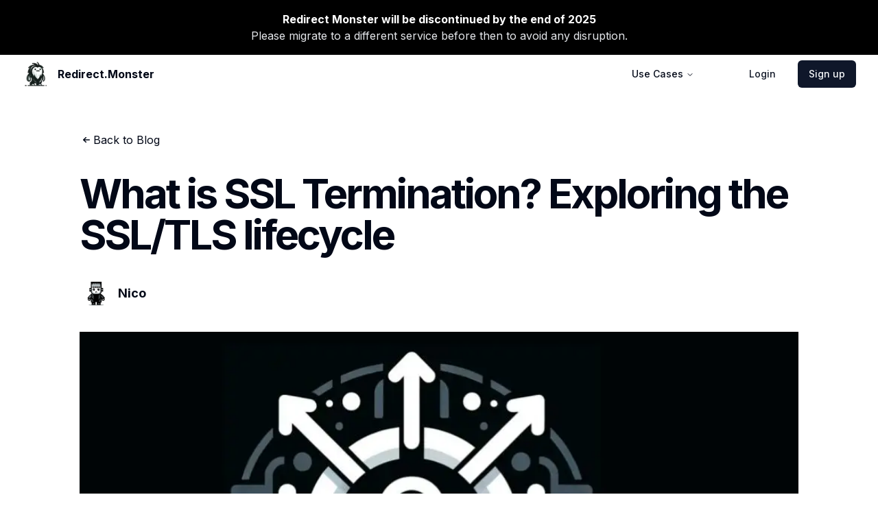

--- FILE ---
content_type: text/html; charset=utf-8
request_url: https://redirect.monster/blog/posts/what-is-ssl-termination-exploring-the-ssl-tls-lifecycle
body_size: 9545
content:
<!DOCTYPE html><html lang="en"><head><meta charSet="utf-8"/><meta name="viewport" content="width=device-width, initial-scale=1"/><link rel="preload" as="image" href="/assets/blog/authors/frankenstein.png"/><link rel="stylesheet" href="/_next/static/css/f90edefe492fd276.css" data-precedence="next"/><link rel="stylesheet" href="/_next/static/css/06c7b4cd11a4ad88.css" data-precedence="next"/><link rel="preload" as="script" fetchPriority="low" nonce="NjkxMTk1MzYtYTdhOC00YjQ3LWIyOGMtNTYwNWU3Y2I1NDJk" href="/_next/static/chunks/webpack-8b05eb1cc94f72b7.js"/><script src="/_next/static/chunks/fd9d1056-157e64b2ad52738a.js" async="" nonce="NjkxMTk1MzYtYTdhOC00YjQ3LWIyOGMtNTYwNWU3Y2I1NDJk"></script><script src="/_next/static/chunks/7023-00794e8f3d2f1e4e.js" async="" nonce="NjkxMTk1MzYtYTdhOC00YjQ3LWIyOGMtNTYwNWU3Y2I1NDJk"></script><script src="/_next/static/chunks/main-app-881f01dbe13267cd.js" async="" nonce="NjkxMTk1MzYtYTdhOC00YjQ3LWIyOGMtNTYwNWU3Y2I1NDJk"></script><script src="/_next/static/chunks/7776-f0ca550466b648b8.js" async="" nonce="NjkxMTk1MzYtYTdhOC00YjQ3LWIyOGMtNTYwNWU3Y2I1NDJk"></script><script src="/_next/static/chunks/5223-9aceabafa25865f2.js" async="" nonce="NjkxMTk1MzYtYTdhOC00YjQ3LWIyOGMtNTYwNWU3Y2I1NDJk"></script><script src="/_next/static/chunks/app/layout-4ee390c62428b8b9.js" async="" nonce="NjkxMTk1MzYtYTdhOC00YjQ3LWIyOGMtNTYwNWU3Y2I1NDJk"></script><script src="/_next/static/chunks/231-e123e5475b76912c.js" async="" nonce="NjkxMTk1MzYtYTdhOC00YjQ3LWIyOGMtNTYwNWU3Y2I1NDJk"></script><script src="/_next/static/chunks/2183-845f0d2dc934b480.js" async="" nonce="NjkxMTk1MzYtYTdhOC00YjQ3LWIyOGMtNTYwNWU3Y2I1NDJk"></script><script src="/_next/static/chunks/8173-fc232ab04e36ad03.js" async="" nonce="NjkxMTk1MzYtYTdhOC00YjQ3LWIyOGMtNTYwNWU3Y2I1NDJk"></script><script src="/_next/static/chunks/4015-cdd97f13739a4f83.js" async="" nonce="NjkxMTk1MzYtYTdhOC00YjQ3LWIyOGMtNTYwNWU3Y2I1NDJk"></script><script src="/_next/static/chunks/4169-8ce4099fa3a912ee.js" async="" nonce="NjkxMTk1MzYtYTdhOC00YjQ3LWIyOGMtNTYwNWU3Y2I1NDJk"></script><script src="/_next/static/chunks/3292-a7b9b53fe1949f66.js" async="" nonce="NjkxMTk1MzYtYTdhOC00YjQ3LWIyOGMtNTYwNWU3Y2I1NDJk"></script><script src="/_next/static/chunks/7772-538e3aea0a9dcac1.js" async="" nonce="NjkxMTk1MzYtYTdhOC00YjQ3LWIyOGMtNTYwNWU3Y2I1NDJk"></script><script src="/_next/static/chunks/app/blog/layout-de9fe60d7e5e1ef0.js" async="" nonce="NjkxMTk1MzYtYTdhOC00YjQ3LWIyOGMtNTYwNWU3Y2I1NDJk"></script><script src="/_next/static/chunks/app/blog/posts/%5Bslug%5D/page-205c0972d5219e77.js" async="" nonce="NjkxMTk1MzYtYTdhOC00YjQ3LWIyOGMtNTYwNWU3Y2I1NDJk"></script><link rel="preload" href="/js/script.js" as="script" nonce="NjkxMTk1MzYtYTdhOC00YjQ3LWIyOGMtNTYwNWU3Y2I1NDJk"/><link rel="preload" href="https://tally.so/widgets/embed.js" as="script" nonce="NjkxMTk1MzYtYTdhOC00YjQ3LWIyOGMtNTYwNWU3Y2I1NDJk"/><title>What is SSL Termination? Exploring the SSL/TLS lifecycle</title><meta name="description" content="Master SSL Termination: Elevate your site&#x27;s speed &amp; protect data. Our guide demystifies SSL/TLS decryption for enhanced security and performance."/><meta name="keywords" content="domain redirects,redirect service,SEO optimization,web traffic management"/><link rel="canonical" href="https://redirect.monster"/><meta property="og:title" content="What is SSL Termination? Exploring the SSL/TLS lifecycle"/><meta property="og:description" content="Master SSL Termination: Elevate your site&#x27;s speed &amp; protect data. Our guide demystifies SSL/TLS decryption for enhanced security and performance."/><meta property="og:image" content="https://redirect.monster/assets/blog/what-is-ssl-termination-exploring-the-ssl-tls-lifecycle/cover.jpg"/><meta name="twitter:card" content="summary_large_image"/><meta name="twitter:site" content="https://redirect.monster"/><meta name="twitter:title" content="What is SSL Termination? Exploring the SSL/TLS lifecycle"/><meta name="twitter:description" content="Master SSL Termination: Elevate your site&#x27;s speed &amp; protect data. Our guide demystifies SSL/TLS decryption for enhanced security and performance."/><meta name="twitter:image" content="https://redirect.monster/assets/blog/what-is-ssl-termination-exploring-the-ssl-tls-lifecycle/cover.jpg"/><link rel="icon" href="/favicon.ico" type="image/x-icon" sizes="256x256"/><meta name="next-size-adjust"/><link rel="icon" href="/favicon.ico" sizes="any"/><script src="/_next/static/chunks/polyfills-78c92fac7aa8fdd8.js" noModule="" nonce="NjkxMTk1MzYtYTdhOC00YjQ3LWIyOGMtNTYwNWU3Y2I1NDJk"></script></head><body class="__className_f367f3"><div class="bg-black text-white text-center p-4 fixed top-0 left-0 right-0 z-[60]"><span class="font-bold"> <!-- -->Redirect Monster will be discontinued by the end of 2025</span><br/><span class="text-gray-200">Please migrate to a different service before then to avoid any disruption.</span></div><div class="h-16"></div><main><div class=""><header class="absolute inset-x-0 top-16 z-50"><nav class="mx-auto flex max-w-7xl items-center justify-between p-6 lg:px-8" aria-label="Global"><div class="flex grow justify-between"><a href="/" class="-m-1.5 p-1.5 flex items-center"><img alt="Redirect.Monster Logo" loading="lazy" width="40" height="40" decoding="async" data-nimg="1" style="color:transparent" srcSet="/_next/image?url=%2Flogo.png&amp;w=48&amp;q=75 1x, /_next/image?url=%2Flogo.png&amp;w=96&amp;q=75 2x" src="/_next/image?url=%2Flogo.png&amp;w=96&amp;q=75"/><div class="ml-3 font-bold">Redirect.Monster</div></a><nav aria-label="Main" data-orientation="horizontal" dir="ltr" class="relative z-10 max-w-max flex-1 items-center justify-center mr-8 hidden lg:block"><div style="position:relative"><ul data-orientation="horizontal" class="group flex flex-1 list-none items-center justify-center space-x-1" dir="ltr"><li><button id="radix-:R99fjja:-trigger-radix-:R1p9fjja:" data-state="closed" aria-expanded="false" aria-controls="radix-:R99fjja:-content-radix-:R1p9fjja:" class="group inline-flex h-10 w-max items-center justify-center rounded-md bg-background px-4 py-2 font-medium transition-colors hover:bg-accent hover:text-accent-foreground focus:bg-accent focus:text-accent-foreground focus:outline-none disabled:pointer-events-none disabled:opacity-50 data-[active]:bg-accent/50 data-[state=open]:bg-accent/50 group text-sm" data-radix-collection-item="">Use Cases<!-- --> <svg xmlns="http://www.w3.org/2000/svg" width="24" height="24" viewBox="0 0 24 24" fill="none" stroke="currentColor" stroke-width="2" stroke-linecap="round" stroke-linejoin="round" class="lucide lucide-chevron-down relative top-[1px] ml-1 h-3 w-3 transition duration-200 group-data-[state=open]:rotate-180" aria-hidden="true"><path d="m6 9 6 6 6-6"></path></svg></button></li></ul></div><div class="absolute right-0 top-full flex justify-center"></div></nav></div><div class="flex lg:hidden"><button type="button" class="-m-2.5 inline-flex items-center justify-center rounded-md p-2.5 text-gray-700 hover:pointer"><span class="sr-only">Open main menu</span><svg xmlns="http://www.w3.org/2000/svg" fill="none" viewBox="0 0 24 24" stroke-width="1.5" stroke="currentColor" aria-hidden="true" data-slot="icon" class="h-6 w-6"><path stroke-linecap="round" stroke-linejoin="round" d="M3.75 6.75h16.5M3.75 12h16.5m-16.5 5.25h16.5"></path></svg></button></div><div class="hidden lg:flex lg:justify-end items-center"><div><a href="/auth/signin"><button class="inline-flex items-center justify-center whitespace-nowrap rounded-md text-sm font-medium ring-offset-background transition-colors focus-visible:outline-none focus-visible:ring-2 focus-visible:ring-ring focus-visible:ring-offset-2 disabled:pointer-events-none disabled:opacity-50 h-10 px-4 py-2 ml-4 bg-transparent hover:bg-transparent text-gray-900">Login</button></a><a href="/auth/signup"><button class="inline-flex items-center justify-center whitespace-nowrap rounded-md text-sm font-medium ring-offset-background transition-colors focus-visible:outline-none focus-visible:ring-2 focus-visible:ring-ring focus-visible:ring-offset-2 disabled:pointer-events-none disabled:opacity-50 bg-primary text-primary-foreground hover:bg-primary/90 h-10 px-4 py-2 ml-4">Sign up</button></a></div></div></nav><div style="position:fixed;top:1px;left:1px;width:1px;height:0;padding:0;margin:-1px;overflow:hidden;clip:rect(0, 0, 0, 0);white-space:nowrap;border-width:0;display:none"></div></header><main class="min-h-screen max-w-6xl mx-auto p-8"><main><div class="container mx-auto px-5"><article class="mb-24 mt-24"><div class="mb-8"><a class="link !no-underline text-base-content/80 hover:text-base-content inline-flex items-center gap-1" title="Back to Blog" href="/blog"><svg xmlns="http://www.w3.org/2000/svg" viewBox="0 0 20 20" fill="currentColor" class="w-5 h-5"><path fill-rule="evenodd" d="M15 10a.75.75 0 01-.75.75H7.612l2.158 1.96a.75.75 0 11-1.04 1.08l-3.5-3.25a.75.75 0 010-1.08l3.5-3.25a.75.75 0 111.04 1.08L7.612 9.25h6.638A.75.75 0 0115 10z" clip-rule="evenodd"></path></svg>Back to Blog</a></div><h1 class="text-3xl md:text-4xl lg:text-6xl font-bold tracking-tighter leading-tight md:leading-none mb-8 text-center md:text-left">What is SSL Termination? Exploring the SSL/TLS lifecycle</h1><div class="hidden md:block md:mb-8"><div class="flex items-center"><img src="/assets/blog/authors/frankenstein.png" class="w-12 h-12 rounded-full mr-2" alt="Nico"/><div class="text-lg font-bold">Nico</div></div></div><div class="mb-6 md:mb-12 sm:mx-0"><div class="sm:mx-0"><img alt="Cover Image for What is SSL Termination? Exploring the SSL/TLS lifecycle" loading="lazy" width="1300" height="630" decoding="async" data-nimg="1" class="shadow-sm w-full" style="color:transparent" srcSet="/_next/image?url=%2Fassets%2Fblog%2Fwhat-is-ssl-termination-exploring-the-ssl-tls-lifecycle%2Fcover.jpg&amp;w=1920&amp;q=75 1x, /_next/image?url=%2Fassets%2Fblog%2Fwhat-is-ssl-termination-exploring-the-ssl-tls-lifecycle%2Fcover.jpg&amp;w=3840&amp;q=75 2x" src="/_next/image?url=%2Fassets%2Fblog%2Fwhat-is-ssl-termination-exploring-the-ssl-tls-lifecycle%2Fcover.jpg&amp;w=3840&amp;q=75"/></div></div><div class="max-w-3xl mx-auto"><div class="block md:hidden mb-6"><div class="flex items-center"><img src="/assets/blog/authors/frankenstein.png" class="w-12 h-12 rounded-full mr-2" alt="Nico"/><div class="text-lg font-bold">Nico</div></div></div><div class="mb-6 text-lg text-gray-500"><time dateTime="2024-02-24T05:50:07.322Z">February	24, 2024</time></div></div><div class="max-w-3xl mx-auto"><div class="markdown-styles_markdown__F_9E5"><p>In the ever-evolving landscape of web security, SSL (Secure Sockets Layer) and its successor, TLS (Transport Layer Security), stand as the bastions protecting data as it traverses the vast expanses of the internet. Yet, as crucial as these protocols are, their implementation, especially in high-traffic scenarios, often necessitates a deeper understanding and a strategic approach known as SSL termination. This article aims to unravel the complexities of SSL termination, shedding light on its mechanisms, benefits, and considerations for a tech-savvy audience looking to optimize their web infrastructure.</p>
<h2>What is SSL Termination?</h2>
<p>SSL termination refers to the process of decrypting SSL/TLS encrypted traffic at a designated point within the network architecture, typically before it reaches the web server. This designated point can be a load balancer, a reverse proxy, or a dedicated security appliance. The core idea is to offload the computational overhead of encryption and decryption from the web server, allowing it to focus on delivering content efficiently.</p>
<h3>The SSL/TLS Lifecycle</h3>
<p>To appreciate the role of SSL termination, it's essential to understand the SSL/TLS lifecycle. An SSL/TLS handshake is the preliminary step in a secure communication session, where the server and client exchange keys to establish a secure connection. This process involves several steps, including certificate exchange, verification, and the establishment of session keys. Once established, the data is encrypted on the client's side before transmission and decrypted by the server upon receipt, and vice versa for server-to-client communications.</p>
<h3>How SSL Termination Works</h3>
<p>In an SSL termination setup, the termination device (e.g., load balancer) takes on the role of the server in the SSL/TLS handshake process. It decrypts incoming encrypted traffic and forwards it to the web server in plain text. Responses from the web server are then encrypted by the termination device before being sent back to the client, ensuring that the data remains secure over the public internet.</p>
<h2>Why Opt for SSL Termination?</h2>
<p>SSL termination is not just about offloading cryptographic operations. It encompasses a broader strategy for enhancing web infrastructure performance, scalability, and manageability.</p>
<h3>Performance Benefits</h3>
<p>Decryption of SSL/TLS traffic is resource-intensive. By centralizing this process at the termination point, web servers are relieved from this burden, resulting in better resource utilization and improved response times. This is particularly beneficial for sites experiencing high volumes of secure traffic.</p>
<h3>Scalability and High Availability</h3>
<p>Load balancers or reverse proxies equipped with SSL termination capabilities can effectively distribute traffic across multiple servers, ensuring high availability and scalability. This setup allows for seamless handling of spikes in traffic, maintaining performance without compromising security.</p>
<h3>Simplified SSL Certificate Management</h3>
<p>Managing SSL certificates in a distributed environment can be cumbersome. SSL termination centralizes this process, simplifying certificate installation, renewal, and management. This not only reduces administrative overhead but also minimizes the risk of configuration errors that could lead to security vulnerabilities.</p>
<h2>Security Considerations</h2>
<p>While SSL termination offers numerous benefits, it introduces a segment within the network where traffic is unencrypted. This internal traffic, flowing between the termination point and the web servers, could potentially be exposed if the internal network is compromised. To mitigate this risk, it's crucial to ensure that the internal network is as secure as possible, employing measures such as network segmentation, firewalls, and strict access controls.</p>
<h2>Implementing SSL Termination</h2>
<p>Implementing SSL termination requires careful planning and consideration of the existing network architecture and security policies. Here are key steps to guide you through the process:</p>
<ol>
<li>
<p><strong>Choose the Right Termination Point:</strong> Depending on your infrastructure, this could be a load balancer, reverse proxy, or a dedicated appliance. Consider factors like traffic volume, existing security measures, and performance requirements.</p>
</li>
<li>
<p><strong>Secure Certificate Management:</strong> Ensure that SSL certificates are securely stored, with access strictly controlled. Automate the renewal process to avoid unexpected expirations.</p>
</li>
<li>
<p><strong>Configure for Performance:</strong> Optimize the termination device's settings for performance, considering aspects like cipher suites, session caching, and SSL protocols.</p>
</li>
<li>
<p><strong>Ensure Internal Network Security:</strong> Implement robust security measures for the internal network to protect against potential threats.</p>
</li>
<li>
<p><strong>Monitor and Audit:</strong> Regularly monitor the performance and security of the SSL termination setup. Audit logs and metrics can provide insights into potential issues or areas for improvement.</p>
</li>
</ol>
<h2>Conclusion</h2>
<p>SSL termination is a powerful strategy for enhancing the performance, scalability, and manageability of web infrastructures handling secure traffic. By understanding its mechanisms, benefits, and security considerations, professionals can make informed decisions that optimize their setups without compromising on security. As the digital realm continues to grow, strategies like SSL termination will play a pivotal role in ensuring that web services can scale securely and efficiently, meeting the demands of the modern internet landscape.</p>
<p>At <a href="https://redirect.monster/" title="Redirect.Monster">Redirect.Monster</a>, we've implemented a robust SSL termination setup that not only enhances our website's performance but also ensures top-notch security for all our users.</p>
</div></div></article><div class="mt-12 bg-gray-900 p-12"><div class="text-center text-2xl text-white font-bold mb-3">Stop wasting time on domain redirections</div><div class="text-center text-xl text-gray-300 mb-3">Let our tiny monsters handle your redirections while you focus on your business</div><div class="flex justify-center mt-6"><a href="/auth/signup?utm_source=what-is-ssl-termination-exploring-the-ssl-tls-lifecycle&amp;utm_medium=blog"><button class="inline-flex items-center justify-center whitespace-nowrap rounded-md text-sm font-medium ring-offset-background transition-colors focus-visible:outline-none focus-visible:ring-2 focus-visible:ring-ring focus-visible:ring-offset-2 disabled:pointer-events-none disabled:opacity-50 text-primary-foreground h-10 px-4 py-2 mx-auto bg-lime-500 hover:bg-lime-400">Get started today!</button></a></div></div></div></main></main><div class="h-24"></div><footer class="bg-slate-100"><div class="relative mx-auto max-w-screen-xl px-4 py-16 sm:px-6 lg:px-8 lg:pt-18"><div class="lg:flex lg:items-top lg:justify-between"><div class="lg:pr-24"><a class="flex justify-center items-center lg:justify-start pointer" href="/"><img alt="Redirect.Monster Logo" loading="lazy" width="60" height="60" decoding="async" data-nimg="1" style="color:transparent" srcSet="/_next/image?url=%2Flogo.png&amp;w=64&amp;q=75 1x, /_next/image?url=%2Flogo.png&amp;w=128&amp;q=75 2x" src="/_next/image?url=%2Flogo.png&amp;w=128&amp;q=75"/><div class="ml-3 font-bold">Redirect.Monster</div></a><p class="mx-auto mt-6 max-w-md text-center leading-relaxed text-slate-500 lg:text-left">Domain redirection, simplified.</p></div><div class="flex-grow flex flex-wrap justify-center -mb-10 md:mt-0 mt-10 text-center"><div class="lg:w-1/3 md:w-1/2 w-full px-4"><div class="footer-title font-semibold text-base-content tracking-widest text-sm md:text-left mb-3">TOOLS &amp; RESSOURCES</div><div class="flex flex-col justify-center items-center md:items-start gap-2 mb-10 text-sm"><a class="link link-hover text-slate-500 hover:text-slate-800" href="/tools/check-redirect-trace">Redirect Checker</a><a class="link link-hover text-slate-500 hover:text-slate-800" href="/tools/links-crawler">Broken Links Checker</a><a href="/blog" target="_blank" class="link link-hover text-slate-500 hover:text-slate-800">Blog</a></div></div><div class="lg:w-1/3 md:w-1/2 w-full px-4"><div class="footer-title font-semibold text-base-content tracking-widest text-sm md:text-left mb-3">LEGAL</div><div class="flex flex-col justify-center items-center md:items-start gap-2 mb-10 text-sm"><a class="link link-hover text-slate-500 hover:text-slate-800" href="/terms-of-service">Terms of services</a><a class="link link-hover text-slate-500 hover:text-slate-800" href="/privacy-policy">Privacy policy</a><a class="link link-hover text-slate-500 hover:text-slate-800" href="/contact">Contact</a></div></div><div class="lg:w-1/3 md:w-1/2 w-full px-4"><div class="footer-title font-semibold text-base-content tracking-widest text-sm md:text-left mb-3">MORE</div><div class="flex flex-col justify-center items-center md:items-start gap-2 mb-10 text-sm"><a class="link link-hover text-slate-500 hover:text-slate-800" target="_blank" href="https://nuggetminers.club/">Nugget Miners Club</a><a class="link link-hover text-slate-500 hover:text-slate-800" target="_blank" href="https://tiny-code.dev/">TinyCodeDev</a></div></div></div></div></div><p class="mt-12 text-center text-sm text-slate-500 pb-10">Copyright © <!-- -->2026<!-- -->. All rights reserved.</p></footer></div></main><script src="/_next/static/chunks/webpack-8b05eb1cc94f72b7.js" nonce="NjkxMTk1MzYtYTdhOC00YjQ3LWIyOGMtNTYwNWU3Y2I1NDJk" async=""></script><script nonce="NjkxMTk1MzYtYTdhOC00YjQ3LWIyOGMtNTYwNWU3Y2I1NDJk">(self.__next_f=self.__next_f||[]).push([0]);self.__next_f.push([2,null])</script><script nonce="NjkxMTk1MzYtYTdhOC00YjQ3LWIyOGMtNTYwNWU3Y2I1NDJk">self.__next_f.push([1,"1:HL[\"/_next/static/media/e4af272ccee01ff0-s.p.woff2\",\"font\",{\"crossOrigin\":\"\",\"type\":\"font/woff2\"}]\n2:HL[\"/_next/static/css/f90edefe492fd276.css\",\"style\"]\n3:HL[\"/_next/static/css/06c7b4cd11a4ad88.css\",\"style\"]\n"])</script><script nonce="NjkxMTk1MzYtYTdhOC00YjQ3LWIyOGMtNTYwNWU3Y2I1NDJk">self.__next_f.push([1,"4:I[5751,[],\"\"]\n7:I[9275,[],\"\"]\n9:I[1343,[],\"\"]\nb:I[4080,[\"7776\",\"static/chunks/7776-f0ca550466b648b8.js\",\"5223\",\"static/chunks/5223-9aceabafa25865f2.js\",\"3185\",\"static/chunks/app/layout-4ee390c62428b8b9.js\"],\"\"]\nc:I[2620,[\"7776\",\"static/chunks/7776-f0ca550466b648b8.js\",\"5223\",\"static/chunks/5223-9aceabafa25865f2.js\",\"3185\",\"static/chunks/app/layout-4ee390c62428b8b9.js\"],\"Toaster\"]\ne:I[6130,[],\"\"]\n8:[\"slug\",\"what-is-ssl-termination-exploring-the-ssl-tls-lifecycle\",\"d\"]\nf:[]\n"])</script><script nonce="NjkxMTk1MzYtYTdhOC00YjQ3LWIyOGMtNTYwNWU3Y2I1NDJk">self.__next_f.push([1,"0:[[[\"$\",\"link\",\"0\",{\"rel\":\"stylesheet\",\"href\":\"/_next/static/css/f90edefe492fd276.css\",\"precedence\":\"next\",\"crossOrigin\":\"$undefined\"}]],[\"$\",\"$L4\",null,{\"buildId\":\"6kou0zsVUoQnJOeoR5iZW\",\"assetPrefix\":\"\",\"initialCanonicalUrl\":\"/blog/posts/what-is-ssl-termination-exploring-the-ssl-tls-lifecycle\",\"initialTree\":[\"\",{\"children\":[\"blog\",{\"children\":[\"posts\",{\"children\":[[\"slug\",\"what-is-ssl-termination-exploring-the-ssl-tls-lifecycle\",\"d\"],{\"children\":[\"__PAGE__\",{}]}]}]}]},\"$undefined\",\"$undefined\",true],\"initialSeedData\":[\"\",{\"children\":[\"blog\",{\"children\":[\"posts\",{\"children\":[[\"slug\",\"what-is-ssl-termination-exploring-the-ssl-tls-lifecycle\",\"d\"],{\"children\":[\"__PAGE__\",{},[[\"$L5\",\"$L6\"],null],null]},[\"$\",\"$L7\",null,{\"parallelRouterKey\":\"children\",\"segmentPath\":[\"children\",\"blog\",\"children\",\"posts\",\"children\",\"$8\",\"children\"],\"error\":\"$undefined\",\"errorStyles\":\"$undefined\",\"errorScripts\":\"$undefined\",\"template\":[\"$\",\"$L9\",null,{}],\"templateStyles\":\"$undefined\",\"templateScripts\":\"$undefined\",\"notFound\":\"$undefined\",\"notFoundStyles\":\"$undefined\",\"styles\":[[\"$\",\"link\",\"0\",{\"rel\":\"stylesheet\",\"href\":\"/_next/static/css/06c7b4cd11a4ad88.css\",\"precedence\":\"next\",\"crossOrigin\":\"$undefined\"}]]}],null]},[\"$\",\"$L7\",null,{\"parallelRouterKey\":\"children\",\"segmentPath\":[\"children\",\"blog\",\"children\",\"posts\",\"children\"],\"error\":\"$undefined\",\"errorStyles\":\"$undefined\",\"errorScripts\":\"$undefined\",\"template\":[\"$\",\"$L9\",null,{}],\"templateStyles\":\"$undefined\",\"templateScripts\":\"$undefined\",\"notFound\":\"$undefined\",\"notFoundStyles\":\"$undefined\",\"styles\":null}],null]},[\"$La\",null],null]},[[\"$\",\"html\",null,{\"lang\":\"en\",\"children\":[[\"$\",\"head\",null,{\"children\":[[\"$\",\"link\",null,{\"rel\":\"icon\",\"href\":\"/favicon.ico\",\"sizes\":\"any\"}],[[\"$\",\"$Lb\",null,{\"async\":true,\"defer\":true,\"data-api\":\"/proxy/api/event\",\"data-domain\":\"redirect.monster\",\"data-exclude\":\"$undefined\",\"src\":\"/js/script.js\",\"integrity\":\"$undefined\",\"crossOrigin\":\"$undefined\"}],[\"$\",\"$Lb\",null,{\"id\":\"next-plausible-init\",\"dangerouslySetInnerHTML\":{\"__html\":\"window.plausible = window.plausible || function() { (window.plausible.q = window.plausible.q || []).push(arguments) }\"},\"nonce\":\"$undefined\"}],\"$undefined\"],[\"$\",\"$Lb\",null,{\"src\":\"https://tally.so/widgets/embed.js\",\"strategy\":\"afterInteractive\",\"nonce\":\"NjkxMTk1MzYtYTdhOC00YjQ3LWIyOGMtNTYwNWU3Y2I1NDJk\"}]]}],[\"$\",\"body\",null,{\"className\":\"__className_f367f3\",\"children\":[[\"$\",\"div\",null,{\"className\":\"bg-black text-white text-center p-4 fixed top-0 left-0 right-0 z-[60]\",\"children\":[[\"$\",\"span\",null,{\"className\":\"font-bold\",\"children\":[\" \",\"Redirect Monster will be discontinued by the end of 2025\"]}],[\"$\",\"br\",null,{}],[\"$\",\"span\",null,{\"className\":\"text-gray-200\",\"children\":\"Please migrate to a different service before then to avoid any disruption.\"}]]}],[\"$\",\"div\",null,{\"className\":\"h-16\"}],[\"$\",\"main\",null,{\"children\":[\"$\",\"$L7\",null,{\"parallelRouterKey\":\"children\",\"segmentPath\":[\"children\"],\"error\":\"$undefined\",\"errorStyles\":\"$undefined\",\"errorScripts\":\"$undefined\",\"template\":[\"$\",\"$L9\",null,{}],\"templateStyles\":\"$undefined\",\"templateScripts\":\"$undefined\",\"notFound\":[[\"$\",\"title\",null,{\"children\":\"404: This page could not be found.\"}],[\"$\",\"div\",null,{\"style\":{\"fontFamily\":\"system-ui,\\\"Segoe UI\\\",Roboto,Helvetica,Arial,sans-serif,\\\"Apple Color Emoji\\\",\\\"Segoe UI Emoji\\\"\",\"height\":\"100vh\",\"textAlign\":\"center\",\"display\":\"flex\",\"flexDirection\":\"column\",\"alignItems\":\"center\",\"justifyContent\":\"center\"},\"children\":[\"$\",\"div\",null,{\"children\":[[\"$\",\"style\",null,{\"dangerouslySetInnerHTML\":{\"__html\":\"body{color:#000;background:#fff;margin:0}.next-error-h1{border-right:1px solid rgba(0,0,0,.3)}@media (prefers-color-scheme:dark){body{color:#fff;background:#000}.next-error-h1{border-right:1px solid rgba(255,255,255,.3)}}\"}}],[\"$\",\"h1\",null,{\"className\":\"next-error-h1\",\"style\":{\"display\":\"inline-block\",\"margin\":\"0 20px 0 0\",\"padding\":\"0 23px 0 0\",\"fontSize\":24,\"fontWeight\":500,\"verticalAlign\":\"top\",\"lineHeight\":\"49px\"},\"children\":\"404\"}],[\"$\",\"div\",null,{\"style\":{\"display\":\"inline-block\"},\"children\":[\"$\",\"h2\",null,{\"style\":{\"fontSize\":14,\"fontWeight\":400,\"lineHeight\":\"49px\",\"margin\":0},\"children\":\"This page could not be found.\"}]}]]}]}]],\"notFoundStyles\":[],\"styles\":null}]}],[\"$\",\"$Lc\",null,{}]]}]]}],null],null],\"couldBeIntercepted\":false,\"initialHead\":[false,\"$Ld\"],\"globalErrorComponent\":\"$e\",\"missingSlots\":\"$Wf\"}]]\n"])</script><script nonce="NjkxMTk1MzYtYTdhOC00YjQ3LWIyOGMtNTYwNWU3Y2I1NDJk">self.__next_f.push([1,"10:I[7772,[\"231\",\"static/chunks/231-e123e5475b76912c.js\",\"2183\",\"static/chunks/2183-845f0d2dc934b480.js\",\"8173\",\"static/chunks/8173-fc232ab04e36ad03.js\",\"4015\",\"static/chunks/4015-cdd97f13739a4f83.js\",\"4169\",\"static/chunks/4169-8ce4099fa3a912ee.js\",\"3292\",\"static/chunks/3292-a7b9b53fe1949f66.js\",\"7772\",\"static/chunks/7772-538e3aea0a9dcac1.js\",\"2768\",\"static/chunks/app/blog/layout-de9fe60d7e5e1ef0.js\"],\"default\"]\n11:I[231,[\"231\",\"static/chunks/231-e123e5475b76912c.js\",\"8173\",\"static/chunks/8173-fc232ab04e36ad03.js\",\"5831\",\"static/chunks/app/blog/posts/%5Bslug%5D/page-205c0972d5219e77.js\"],\"\"]\n12:I[8173,[\"231\",\"static/chunks/231-e123e5475b76912c.js\",\"8173\",\"static/chunks/8173-fc232ab04e36ad03.js\",\"5831\",\"static/chunks/app/blog/posts/%5Bslug%5D/page-205c0972d5219e77.js\"],\"Image\"]\n"])</script><script nonce="NjkxMTk1MzYtYTdhOC00YjQ3LWIyOGMtNTYwNWU3Y2I1NDJk">self.__next_f.push([1,"a:[\"$\",\"div\",null,{\"className\":\"\",\"children\":[[\"$\",\"$L10\",null,{}],[\"$\",\"main\",null,{\"className\":\"min-h-screen max-w-6xl mx-auto p-8\",\"children\":[\"$\",\"$L7\",null,{\"parallelRouterKey\":\"children\",\"segmentPath\":[\"children\",\"blog\",\"children\"],\"error\":\"$undefined\",\"errorStyles\":\"$undefined\",\"errorScripts\":\"$undefined\",\"template\":[\"$\",\"$L9\",null,{}],\"templateStyles\":\"$undefined\",\"templateScripts\":\"$undefined\",\"notFound\":\"$undefined\",\"notFoundStyles\":\"$undefined\",\"styles\":null}]}],[\"$\",\"div\",null,{\"className\":\"h-24\"}],[\"$\",\"footer\",null,{\"className\":\"bg-slate-100\",\"children\":[[\"$\",\"div\",null,{\"className\":\"relative mx-auto max-w-screen-xl px-4 py-16 sm:px-6 lg:px-8 lg:pt-18\",\"children\":[\"$\",\"div\",null,{\"className\":\"lg:flex lg:items-top lg:justify-between\",\"children\":[[\"$\",\"div\",null,{\"className\":\"lg:pr-24\",\"children\":[[\"$\",\"$L11\",null,{\"href\":\"/\",\"className\":\"flex justify-center items-center lg:justify-start pointer\",\"children\":[[\"$\",\"$L12\",null,{\"src\":\"/logo.png\",\"width\":60,\"height\":60,\"alt\":\"Redirect.Monster Logo\"}],[\"$\",\"div\",null,{\"className\":\"ml-3 font-bold\",\"children\":\"Redirect.Monster\"}]]}],[\"$\",\"p\",null,{\"className\":\"mx-auto mt-6 max-w-md text-center leading-relaxed text-slate-500 lg:text-left\",\"children\":\"Domain redirection, simplified.\"}]]}],[\"$\",\"div\",null,{\"className\":\"flex-grow flex flex-wrap justify-center -mb-10 md:mt-0 mt-10 text-center\",\"children\":[[\"$\",\"div\",null,{\"className\":\"lg:w-1/3 md:w-1/2 w-full px-4\",\"children\":[[\"$\",\"div\",null,{\"className\":\"footer-title font-semibold text-base-content tracking-widest text-sm md:text-left mb-3\",\"children\":\"TOOLS \u0026 RESSOURCES\"}],[\"$\",\"div\",null,{\"className\":\"flex flex-col justify-center items-center md:items-start gap-2 mb-10 text-sm\",\"children\":[[\"$\",\"$L11\",null,{\"href\":\"/tools/check-redirect-trace\",\"className\":\"link link-hover text-slate-500 hover:text-slate-800\",\"children\":\"Redirect Checker\"}],[\"$\",\"$L11\",null,{\"href\":\"/tools/links-crawler\",\"className\":\"link link-hover text-slate-500 hover:text-slate-800\",\"children\":\"Broken Links Checker\"}],[\"$\",\"a\",null,{\"href\":\"/blog\",\"target\":\"_blank\",\"className\":\"link link-hover text-slate-500 hover:text-slate-800\",\"children\":\"Blog\"}]]}]]}],[\"$\",\"div\",null,{\"className\":\"lg:w-1/3 md:w-1/2 w-full px-4\",\"children\":[[\"$\",\"div\",null,{\"className\":\"footer-title font-semibold text-base-content tracking-widest text-sm md:text-left mb-3\",\"children\":\"LEGAL\"}],[\"$\",\"div\",null,{\"className\":\"flex flex-col justify-center items-center md:items-start gap-2 mb-10 text-sm\",\"children\":[[\"$\",\"$L11\",null,{\"href\":\"/terms-of-service\",\"className\":\"link link-hover text-slate-500 hover:text-slate-800\",\"children\":\"Terms of services\"}],[\"$\",\"$L11\",null,{\"href\":\"/privacy-policy\",\"className\":\"link link-hover text-slate-500 hover:text-slate-800\",\"children\":\"Privacy policy\"}],[\"$\",\"$L11\",null,{\"href\":\"/contact\",\"className\":\"link link-hover text-slate-500 hover:text-slate-800\",\"children\":\"Contact\"}]]}]]}],[\"$\",\"div\",null,{\"className\":\"lg:w-1/3 md:w-1/2 w-full px-4\",\"children\":[[\"$\",\"div\",null,{\"className\":\"footer-title font-semibold text-base-content tracking-widest text-sm md:text-left mb-3\",\"children\":\"MORE\"}],[\"$\",\"div\",null,{\"className\":\"flex flex-col justify-center items-center md:items-start gap-2 mb-10 text-sm\",\"children\":[[\"$\",\"$L11\",null,{\"href\":\"https://nuggetminers.club/\",\"className\":\"link link-hover text-slate-500 hover:text-slate-800\",\"target\":\"_blank\",\"children\":\"Nugget Miners Club\"}],[\"$\",\"$L11\",null,{\"href\":\"https://tiny-code.dev/\",\"className\":\"link link-hover text-slate-500 hover:text-slate-800\",\"target\":\"_blank\",\"children\":\"TinyCodeDev\"}]]}]]}]]}]]}]}],[\"$\",\"p\",null,{\"className\":\"mt-12 text-center text-sm text-slate-500 pb-10\",\"children\":[\"Copyright © \",2026,\". All rights reserved.\"]}]]}]]}]\n"])</script><script nonce="NjkxMTk1MzYtYTdhOC00YjQ3LWIyOGMtNTYwNWU3Y2I1NDJk">self.__next_f.push([1,"13:T17a1,"])</script><script nonce="NjkxMTk1MzYtYTdhOC00YjQ3LWIyOGMtNTYwNWU3Y2I1NDJk">self.__next_f.push([1,"\u003cp\u003eIn the ever-evolving landscape of web security, SSL (Secure Sockets Layer) and its successor, TLS (Transport Layer Security), stand as the bastions protecting data as it traverses the vast expanses of the internet. Yet, as crucial as these protocols are, their implementation, especially in high-traffic scenarios, often necessitates a deeper understanding and a strategic approach known as SSL termination. This article aims to unravel the complexities of SSL termination, shedding light on its mechanisms, benefits, and considerations for a tech-savvy audience looking to optimize their web infrastructure.\u003c/p\u003e\n\u003ch2\u003eWhat is SSL Termination?\u003c/h2\u003e\n\u003cp\u003eSSL termination refers to the process of decrypting SSL/TLS encrypted traffic at a designated point within the network architecture, typically before it reaches the web server. This designated point can be a load balancer, a reverse proxy, or a dedicated security appliance. The core idea is to offload the computational overhead of encryption and decryption from the web server, allowing it to focus on delivering content efficiently.\u003c/p\u003e\n\u003ch3\u003eThe SSL/TLS Lifecycle\u003c/h3\u003e\n\u003cp\u003eTo appreciate the role of SSL termination, it's essential to understand the SSL/TLS lifecycle. An SSL/TLS handshake is the preliminary step in a secure communication session, where the server and client exchange keys to establish a secure connection. This process involves several steps, including certificate exchange, verification, and the establishment of session keys. Once established, the data is encrypted on the client's side before transmission and decrypted by the server upon receipt, and vice versa for server-to-client communications.\u003c/p\u003e\n\u003ch3\u003eHow SSL Termination Works\u003c/h3\u003e\n\u003cp\u003eIn an SSL termination setup, the termination device (e.g., load balancer) takes on the role of the server in the SSL/TLS handshake process. It decrypts incoming encrypted traffic and forwards it to the web server in plain text. Responses from the web server are then encrypted by the termination device before being sent back to the client, ensuring that the data remains secure over the public internet.\u003c/p\u003e\n\u003ch2\u003eWhy Opt for SSL Termination?\u003c/h2\u003e\n\u003cp\u003eSSL termination is not just about offloading cryptographic operations. It encompasses a broader strategy for enhancing web infrastructure performance, scalability, and manageability.\u003c/p\u003e\n\u003ch3\u003ePerformance Benefits\u003c/h3\u003e\n\u003cp\u003eDecryption of SSL/TLS traffic is resource-intensive. By centralizing this process at the termination point, web servers are relieved from this burden, resulting in better resource utilization and improved response times. This is particularly beneficial for sites experiencing high volumes of secure traffic.\u003c/p\u003e\n\u003ch3\u003eScalability and High Availability\u003c/h3\u003e\n\u003cp\u003eLoad balancers or reverse proxies equipped with SSL termination capabilities can effectively distribute traffic across multiple servers, ensuring high availability and scalability. This setup allows for seamless handling of spikes in traffic, maintaining performance without compromising security.\u003c/p\u003e\n\u003ch3\u003eSimplified SSL Certificate Management\u003c/h3\u003e\n\u003cp\u003eManaging SSL certificates in a distributed environment can be cumbersome. SSL termination centralizes this process, simplifying certificate installation, renewal, and management. This not only reduces administrative overhead but also minimizes the risk of configuration errors that could lead to security vulnerabilities.\u003c/p\u003e\n\u003ch2\u003eSecurity Considerations\u003c/h2\u003e\n\u003cp\u003eWhile SSL termination offers numerous benefits, it introduces a segment within the network where traffic is unencrypted. This internal traffic, flowing between the termination point and the web servers, could potentially be exposed if the internal network is compromised. To mitigate this risk, it's crucial to ensure that the internal network is as secure as possible, employing measures such as network segmentation, firewalls, and strict access controls.\u003c/p\u003e\n\u003ch2\u003eImplementing SSL Termination\u003c/h2\u003e\n\u003cp\u003eImplementing SSL termination requires careful planning and consideration of the existing network architecture and security policies. Here are key steps to guide you through the process:\u003c/p\u003e\n\u003col\u003e\n\u003cli\u003e\n\u003cp\u003e\u003cstrong\u003eChoose the Right Termination Point:\u003c/strong\u003e Depending on your infrastructure, this could be a load balancer, reverse proxy, or a dedicated appliance. Consider factors like traffic volume, existing security measures, and performance requirements.\u003c/p\u003e\n\u003c/li\u003e\n\u003cli\u003e\n\u003cp\u003e\u003cstrong\u003eSecure Certificate Management:\u003c/strong\u003e Ensure that SSL certificates are securely stored, with access strictly controlled. Automate the renewal process to avoid unexpected expirations.\u003c/p\u003e\n\u003c/li\u003e\n\u003cli\u003e\n\u003cp\u003e\u003cstrong\u003eConfigure for Performance:\u003c/strong\u003e Optimize the termination device's settings for performance, considering aspects like cipher suites, session caching, and SSL protocols.\u003c/p\u003e\n\u003c/li\u003e\n\u003cli\u003e\n\u003cp\u003e\u003cstrong\u003eEnsure Internal Network Security:\u003c/strong\u003e Implement robust security measures for the internal network to protect against potential threats.\u003c/p\u003e\n\u003c/li\u003e\n\u003cli\u003e\n\u003cp\u003e\u003cstrong\u003eMonitor and Audit:\u003c/strong\u003e Regularly monitor the performance and security of the SSL termination setup. Audit logs and metrics can provide insights into potential issues or areas for improvement.\u003c/p\u003e\n\u003c/li\u003e\n\u003c/ol\u003e\n\u003ch2\u003eConclusion\u003c/h2\u003e\n\u003cp\u003eSSL termination is a powerful strategy for enhancing the performance, scalability, and manageability of web infrastructures handling secure traffic. By understanding its mechanisms, benefits, and security considerations, professionals can make informed decisions that optimize their setups without compromising on security. As the digital realm continues to grow, strategies like SSL termination will play a pivotal role in ensuring that web services can scale securely and efficiently, meeting the demands of the modern internet landscape.\u003c/p\u003e\n\u003cp\u003eAt \u003ca href=\"https://redirect.monster/\" title=\"Redirect.Monster\"\u003eRedirect.Monster\u003c/a\u003e, we've implemented a robust SSL termination setup that not only enhances our website's performance but also ensures top-notch security for all our users.\u003c/p\u003e\n"])</script><script nonce="NjkxMTk1MzYtYTdhOC00YjQ3LWIyOGMtNTYwNWU3Y2I1NDJk">self.__next_f.push([1,"6:[\"$\",\"main\",null,{\"children\":[\"$\",\"div\",null,{\"className\":\"container mx-auto px-5\",\"children\":[[\"$\",\"article\",null,{\"className\":\"mb-24 mt-24\",\"children\":[[[\"$\",\"div\",null,{\"className\":\"mb-8\",\"children\":[\"$\",\"$L11\",null,{\"href\":\"/blog\",\"className\":\"link !no-underline text-base-content/80 hover:text-base-content inline-flex items-center gap-1\",\"title\":\"Back to Blog\",\"children\":[[\"$\",\"svg\",null,{\"xmlns\":\"http://www.w3.org/2000/svg\",\"viewBox\":\"0 0 20 20\",\"fill\":\"currentColor\",\"className\":\"w-5 h-5\",\"children\":[\"$\",\"path\",null,{\"fillRule\":\"evenodd\",\"d\":\"M15 10a.75.75 0 01-.75.75H7.612l2.158 1.96a.75.75 0 11-1.04 1.08l-3.5-3.25a.75.75 0 010-1.08l3.5-3.25a.75.75 0 111.04 1.08L7.612 9.25h6.638A.75.75 0 0115 10z\",\"clipRule\":\"evenodd\"}]}],\"Back to Blog\"]}]}],[\"$\",\"h1\",null,{\"className\":\"text-3xl md:text-4xl lg:text-6xl font-bold tracking-tighter leading-tight md:leading-none mb-8 text-center md:text-left\",\"children\":\"What is SSL Termination? Exploring the SSL/TLS lifecycle\"}],[\"$\",\"div\",null,{\"className\":\"hidden md:block md:mb-8\",\"children\":[\"$\",\"div\",null,{\"className\":\"flex items-center\",\"children\":[[\"$\",\"img\",null,{\"src\":\"/assets/blog/authors/frankenstein.png\",\"className\":\"w-12 h-12 rounded-full mr-2\",\"alt\":\"Nico\"}],[\"$\",\"div\",null,{\"className\":\"text-lg font-bold\",\"children\":\"Nico\"}]]}]}],[\"$\",\"div\",null,{\"className\":\"mb-6 md:mb-12 sm:mx-0\",\"children\":[\"$\",\"div\",null,{\"className\":\"sm:mx-0\",\"children\":[\"$\",\"$L12\",null,{\"src\":\"/assets/blog/what-is-ssl-termination-exploring-the-ssl-tls-lifecycle/cover.jpg\",\"alt\":\"Cover Image for What is SSL Termination? Exploring the SSL/TLS lifecycle\",\"className\":\"shadow-sm w-full\",\"width\":1300,\"height\":630}]}]}],[\"$\",\"div\",null,{\"className\":\"max-w-3xl mx-auto\",\"children\":[[\"$\",\"div\",null,{\"className\":\"block md:hidden mb-6\",\"children\":[\"$\",\"div\",null,{\"className\":\"flex items-center\",\"children\":[[\"$\",\"img\",null,{\"src\":\"/assets/blog/authors/frankenstein.png\",\"className\":\"w-12 h-12 rounded-full mr-2\",\"alt\":\"Nico\"}],[\"$\",\"div\",null,{\"className\":\"text-lg font-bold\",\"children\":\"Nico\"}]]}]}],[\"$\",\"div\",null,{\"className\":\"mb-6 text-lg text-gray-500\",\"children\":[\"$\",\"time\",null,{\"dateTime\":\"2024-02-24T05:50:07.322Z\",\"children\":\"February\\t24, 2024\"}]}]]}]],[\"$\",\"div\",null,{\"className\":\"max-w-3xl mx-auto\",\"children\":[\"$\",\"div\",null,{\"className\":\"markdown-styles_markdown__F_9E5\",\"dangerouslySetInnerHTML\":{\"__html\":\"$13\"}}]}]]}],[\"$\",\"div\",null,{\"className\":\"mt-12 bg-gray-900 p-12\",\"children\":[[\"$\",\"div\",null,{\"className\":\"text-center text-2xl text-white font-bold mb-3\",\"children\":\"Stop wasting time on domain redirections\"}],[\"$\",\"div\",null,{\"className\":\"text-center text-xl text-gray-300 mb-3\",\"children\":\"Let our tiny monsters handle your redirections while you focus on your business\"}],[\"$\",\"div\",null,{\"className\":\"flex justify-center mt-6\",\"children\":[\"$\",\"$L11\",null,{\"href\":\"/auth/signup/?utm_source=what-is-ssl-termination-exploring-the-ssl-tls-lifecycle\u0026utm_medium=blog\",\"children\":[\"$\",\"button\",null,{\"className\":\"inline-flex items-center justify-center whitespace-nowrap rounded-md text-sm font-medium ring-offset-background transition-colors focus-visible:outline-none focus-visible:ring-2 focus-visible:ring-ring focus-visible:ring-offset-2 disabled:pointer-events-none disabled:opacity-50 text-primary-foreground h-10 px-4 py-2 mx-auto bg-lime-500 hover:bg-lime-400\",\"children\":\"Get started today!\"}]}]}]]}]]}]}]\n"])</script><script nonce="NjkxMTk1MzYtYTdhOC00YjQ3LWIyOGMtNTYwNWU3Y2I1NDJk">self.__next_f.push([1,"d:[[\"$\",\"meta\",\"0\",{\"name\":\"viewport\",\"content\":\"width=device-width, initial-scale=1\"}],[\"$\",\"meta\",\"1\",{\"charSet\":\"utf-8\"}],[\"$\",\"title\",\"2\",{\"children\":\"What is SSL Termination? Exploring the SSL/TLS lifecycle\"}],[\"$\",\"meta\",\"3\",{\"name\":\"description\",\"content\":\"Master SSL Termination: Elevate your site's speed \u0026 protect data. Our guide demystifies SSL/TLS decryption for enhanced security and performance.\"}],[\"$\",\"meta\",\"4\",{\"name\":\"keywords\",\"content\":\"domain redirects,redirect service,SEO optimization,web traffic management\"}],[\"$\",\"link\",\"5\",{\"rel\":\"canonical\",\"href\":\"https://redirect.monster\"}],[\"$\",\"meta\",\"6\",{\"property\":\"og:title\",\"content\":\"What is SSL Termination? Exploring the SSL/TLS lifecycle\"}],[\"$\",\"meta\",\"7\",{\"property\":\"og:description\",\"content\":\"Master SSL Termination: Elevate your site's speed \u0026 protect data. Our guide demystifies SSL/TLS decryption for enhanced security and performance.\"}],[\"$\",\"meta\",\"8\",{\"property\":\"og:image\",\"content\":\"https://redirect.monster/assets/blog/what-is-ssl-termination-exploring-the-ssl-tls-lifecycle/cover.jpg\"}],[\"$\",\"meta\",\"9\",{\"name\":\"twitter:card\",\"content\":\"summary_large_image\"}],[\"$\",\"meta\",\"10\",{\"name\":\"twitter:site\",\"content\":\"https://redirect.monster\"}],[\"$\",\"meta\",\"11\",{\"name\":\"twitter:title\",\"content\":\"What is SSL Termination? Exploring the SSL/TLS lifecycle\"}],[\"$\",\"meta\",\"12\",{\"name\":\"twitter:description\",\"content\":\"Master SSL Termination: Elevate your site's speed \u0026 protect data. Our guide demystifies SSL/TLS decryption for enhanced security and performance.\"}],[\"$\",\"meta\",\"13\",{\"name\":\"twitter:image\",\"content\":\"https://redirect.monster/assets/blog/what-is-ssl-termination-exploring-the-ssl-tls-lifecycle/cover.jpg\"}],[\"$\",\"link\",\"14\",{\"rel\":\"icon\",\"href\":\"/favicon.ico\",\"type\":\"image/x-icon\",\"sizes\":\"256x256\"}],[\"$\",\"meta\",\"15\",{\"name\":\"next-size-adjust\"}]]\n5:null\n"])</script></body></html>

--- FILE ---
content_type: text/css; charset=utf-8
request_url: https://redirect.monster/_next/static/css/06c7b4cd11a4ad88.css
body_size: -116
content:
.markdown-styles_markdown__F_9E5{font-size:1.125rem;line-height:1.75rem;line-height:1.625}.markdown-styles_markdown__F_9E5 blockquote,.markdown-styles_markdown__F_9E5 ol,.markdown-styles_markdown__F_9E5 p,.markdown-styles_markdown__F_9E5 ul{margin-top:1.5rem;margin-bottom:1.5rem}.markdown-styles_markdown__F_9E5 ul>li{list-style-type:disc}.markdown-styles_markdown__F_9E5 ol>li,.markdown-styles_markdown__F_9E5 ul>li{margin-top:.5rem;margin-bottom:.5rem;list-style-position:outside;margin-left:1.5rem;padding-left:.5rem}.markdown-styles_markdown__F_9E5 ol>li{list-style-type:decimal}.markdown-styles_markdown__F_9E5 a{--tw-text-opacity:1;color:rgb(132 204 22/var(--tw-text-opacity))}.markdown-styles_markdown__F_9E5 a:hover{text-decoration-line:underline}.markdown-styles_markdown__F_9E5 h2{margin-top:3rem;margin-bottom:1rem;font-size:1.875rem;line-height:2.25rem;line-height:1.375}.markdown-styles_markdown__F_9E5 h3{margin-top:2rem;margin-bottom:1rem;font-size:1.5rem;line-height:2rem;line-height:1.375}

--- FILE ---
content_type: application/javascript; charset=utf-8
request_url: https://redirect.monster/_next/static/chunks/4169-8ce4099fa3a912ee.js
body_size: 11699
content:
"use strict";(self.webpackChunk_N_E=self.webpackChunk_N_E||[]).push([[4169],{6648:function(e,t,n){n.d(t,{default:function(){return o.a}});var r=n(5601),o=n.n(r)},7138:function(e,t,n){n.d(t,{default:function(){return o.a}});var r=n(231),o=n.n(r)},5601:function(e,t,n){Object.defineProperty(t,"__esModule",{value:!0}),function(e,t){for(var n in t)Object.defineProperty(e,n,{enumerable:!0,get:t[n]})}(t,{default:function(){return u},getImageProps:function(){return i}});let r=n(9920),o=n(497),l=n(8173),a=r._(n(1241));function i(e){let{props:t}=(0,o.getImgProps)(e,{defaultLoader:a.default,imgConf:{deviceSizes:[640,750,828,1080,1200,1920,2048,3840],imageSizes:[16,32,48,64,96,128,256,384],path:"/_next/image",loader:"default",dangerouslyAllowSVG:!1,unoptimized:!1}});for(let[e,n]of Object.entries(t))void 0===n&&delete t[e];return{props:t}}let u=l.Image},4776:function(e,t,n){let r,o,l,a,i,u,s,c,d,f,m,p,v,g,h,E,w;n.d(t,{V:function(){return e$}});var y,b,T,S=n(2265),L=n.t(S,2);function A(e){"function"==typeof queueMicrotask?queueMicrotask(e):Promise.resolve().then(e).catch(e=>setTimeout(()=>{throw e}))}function N(){let e=[],t={addEventListener:(e,n,r,o)=>(e.addEventListener(n,r,o),t.add(()=>e.removeEventListener(n,r,o))),requestAnimationFrame(){for(var e=arguments.length,n=Array(e),r=0;r<e;r++)n[r]=arguments[r];let o=requestAnimationFrame(...n);return t.add(()=>cancelAnimationFrame(o))},nextFrame(){for(var e=arguments.length,n=Array(e),r=0;r<e;r++)n[r]=arguments[r];return t.requestAnimationFrame(()=>t.requestAnimationFrame(...n))},setTimeout(){for(var e=arguments.length,n=Array(e),r=0;r<e;r++)n[r]=arguments[r];let o=setTimeout(...n);return t.add(()=>clearTimeout(o))},microTask(){for(var e=arguments.length,n=Array(e),r=0;r<e;r++)n[r]=arguments[r];let o={current:!0};return A(()=>{o.current&&n[0]()}),t.add(()=>{o.current=!1})},style(e,t,n){let r=e.style.getPropertyValue(t);return Object.assign(e.style,{[t]:n}),this.add(()=>{Object.assign(e.style,{[t]:r})})},group(e){let t=N();return e(t),this.add(()=>t.dispose())},add:t=>(e.push(t),()=>{let n=e.indexOf(t);if(n>=0)for(let t of e.splice(n,1))t()}),dispose(){for(let t of e.splice(0))t()}};return t}var O=Object.defineProperty,P=(e,t,n)=>t in e?O(e,t,{enumerable:!0,configurable:!0,writable:!0,value:n}):e[t]=n,C=(e,t,n)=>(P(e,"symbol"!=typeof t?t+"":t,n),n);class M{set(e){this.current!==e&&(this.handoffState="pending",this.currentId=0,this.current=e)}reset(){this.set(this.detect())}nextId(){return++this.currentId}get isServer(){return"server"===this.current}get isClient(){return"client"===this.current}detect(){return"undefined"==typeof window||"undefined"==typeof document?"server":"client"}handoff(){"pending"===this.handoffState&&(this.handoffState="complete")}get isHandoffComplete(){return"complete"===this.handoffState}constructor(){C(this,"current",this.detect()),C(this,"handoffState","pending"),C(this,"currentId",0)}}let R=new M,k=(e,t)=>{R.isServer?(0,S.useEffect)(e,t):(0,S.useLayoutEffect)(e,t)};function F(e){let t=(0,S.useRef)(e);return k(()=>{t.current=e},[e]),t}let D=function(e){let t=F(e);return S.useCallback(function(){for(var e=arguments.length,n=Array(e),r=0;r<e;r++)n[r]=arguments[r];return t.current(...n)},[t])};function x(e,t,n,r){let o=F(n);(0,S.useEffect)(()=>{function n(e){o.current(e)}return(e=null!=e?e:window).addEventListener(t,n,r),()=>e.removeEventListener(t,n,r)},[e,t,r])}function I(){let e=(0,S.useRef)(!1);return k(()=>(e.current=!0,()=>{e.current=!1}),[]),e}function j(e){let t=D(e),n=(0,S.useRef)(!1);(0,S.useEffect)(()=>(n.current=!1,()=>{n.current=!0,A(()=>{n.current&&t()})}),[t])}function H(e){return R.isServer?null:e instanceof Node?e.ownerDocument:null!=e&&e.hasOwnProperty("current")&&e.current instanceof Node?e.current.ownerDocument:document}function U(){for(var e=arguments.length,t=Array(e),n=0;n<e;n++)t[n]=arguments[n];return(0,S.useMemo)(()=>H(...t),[...t])}function _(){let e;let t=(e="undefined"==typeof document,(0,L.useSyncExternalStore)(()=>()=>{},()=>!1,()=>!e)),[n,r]=S.useState(R.isHandoffComplete);return n&&!1===R.isHandoffComplete&&r(!1),S.useEffect(()=>{!0!==n&&r(!0)},[n]),S.useEffect(()=>R.handoff(),[]),!t&&n}let B=Symbol();function W(){for(var e=arguments.length,t=Array(e),n=0;n<e;n++)t[n]=arguments[n];let r=(0,S.useRef)(t);(0,S.useEffect)(()=>{r.current=t},[t]);let o=D(e=>{for(let t of r.current)null!=t&&("function"==typeof t?t(e):t.current=e)});return t.every(e=>null==e||(null==e?void 0:e[B]))?void 0:o}function V(e,t,n){let r=F(t);(0,S.useEffect)(()=>{function t(e){r.current(e)}return window.addEventListener(e,t,n),()=>window.removeEventListener(e,t,n)},[e,n])}var q=((r=q||{})[r.Forwards=0]="Forwards",r[r.Backwards=1]="Backwards",r);function Y(e,t){let n=(0,S.useRef)([]),r=D(e);(0,S.useEffect)(()=>{let e=[...n.current];for(let[o,l]of t.entries())if(n.current[o]!==l){let o=r(t,e);return n.current=t,o}},[r,...t])}function G(){for(var e=arguments.length,t=Array(e),n=0;n<e;n++)t[n]=arguments[n];return Array.from(new Set(t.flatMap(e=>"string"==typeof e?e.split(" "):[]))).filter(Boolean).join(" ")}function K(e,t){for(var n=arguments.length,r=Array(n>2?n-2:0),o=2;o<n;o++)r[o-2]=arguments[o];if(e in t){let n=t[e];return"function"==typeof n?n(...r):n}let l=Error('Tried to handle "'.concat(e,'" but there is no handler defined. Only defined handlers are: ').concat(Object.keys(t).map(e=>'"'.concat(e,'"')).join(", "),"."));throw Error.captureStackTrace&&Error.captureStackTrace(l,K),l}var z=((o=z||{})[o.None=0]="None",o[o.RenderStrategy=1]="RenderStrategy",o[o.Static=2]="Static",o),X=((l=X||{})[l.Unmount=0]="Unmount",l[l.Hidden=1]="Hidden",l);function Z(e){let{ourProps:t,theirProps:n,slot:r,defaultTag:o,features:l,visible:a=!0,name:i,mergeRefs:u}=e;u=null!=u?u:Q;let s=$(n,t);if(a)return J(s,r,o,i,u);let c=null!=l?l:0;if(2&c){let{static:e=!1,...t}=s;if(e)return J(t,r,o,i,u)}if(1&c){let{unmount:e=!0,...t}=s;return K(e?0:1,{0:()=>null,1:()=>J({...t,hidden:!0,style:{display:"none"}},r,o,i,u)})}return J(s,r,o,i,u)}function J(e){let t=arguments.length>1&&void 0!==arguments[1]?arguments[1]:{},n=arguments.length>2?arguments[2]:void 0,r=arguments.length>3?arguments[3]:void 0,o=arguments.length>4?arguments[4]:void 0,{as:l=n,children:a,refName:i="ref",...u}=en(e,["unmount","static"]),s=void 0!==e.ref?{[i]:e.ref}:{},c="function"==typeof a?a(t):a;"className"in u&&u.className&&"function"==typeof u.className&&(u.className=u.className(t));let d={};if(t){let e=!1,n=[];for(let[r,o]of Object.entries(t))"boolean"==typeof o&&(e=!0),!0===o&&n.push(r);e&&(d["data-headlessui-state"]=n.join(" "))}if(l===S.Fragment&&Object.keys(et(u)).length>0){if(!(0,S.isValidElement)(c)||Array.isArray(c)&&c.length>1)throw Error(['Passing props on "Fragment"!',"","The current component <".concat(r,' /> is rendering a "Fragment".'),"However we need to passthrough the following props:",Object.keys(u).map(e=>"  - ".concat(e)).join("\n"),"","You can apply a few solutions:",['Add an `as="..."` prop, to ensure that we render an actual element instead of a "Fragment".',"Render a single element as the child so that we can forward the props onto that element."].map(e=>"  - ".concat(e)).join("\n")].join("\n"));let e=c.props,t="function"==typeof(null==e?void 0:e.className)?function(){for(var t=arguments.length,n=Array(t),r=0;r<t;r++)n[r]=arguments[r];return G(null==e?void 0:e.className(...n),u.className)}:G(null==e?void 0:e.className,u.className);return(0,S.cloneElement)(c,Object.assign({},$(c.props,et(en(u,["ref"]))),d,s,{ref:o(c.ref,s.ref)},t?{className:t}:{}))}return(0,S.createElement)(l,Object.assign({},en(u,["ref"]),l!==S.Fragment&&s,l!==S.Fragment&&d),c)}function Q(){for(var e=arguments.length,t=Array(e),n=0;n<e;n++)t[n]=arguments[n];return t.every(e=>null==e)?void 0:e=>{for(let n of t)null!=n&&("function"==typeof n?n(e):n.current=e)}}function $(){for(var e=arguments.length,t=Array(e),n=0;n<e;n++)t[n]=arguments[n];if(0===t.length)return{};if(1===t.length)return t[0];let r={},o={};for(let e of t)for(let t in e)t.startsWith("on")&&"function"==typeof e[t]?(null!=o[t]||(o[t]=[]),o[t].push(e[t])):r[t]=e[t];if(r.disabled||r["aria-disabled"])return Object.assign(r,Object.fromEntries(Object.keys(o).map(e=>[e,void 0])));for(let e in o)Object.assign(r,{[e](t){for(var n=arguments.length,r=Array(n>1?n-1:0),l=1;l<n;l++)r[l-1]=arguments[l];for(let n of o[e]){if((t instanceof Event||(null==t?void 0:t.nativeEvent)instanceof Event)&&t.defaultPrevented)return;n(t,...r)}}});return r}function ee(e){var t;return Object.assign((0,S.forwardRef)(e),{displayName:null!=(t=e.displayName)?t:e.name})}function et(e){let t=Object.assign({},e);for(let e in t)void 0===t[e]&&delete t[e];return t}function en(e){let t=arguments.length>1&&void 0!==arguments[1]?arguments[1]:[],n=Object.assign({},e);for(let e of t)e in n&&delete n[e];return n}var er=((a=er||{})[a.None=1]="None",a[a.Focusable=2]="Focusable",a[a.Hidden=4]="Hidden",a);let eo=ee(function(e,t){var n;let{features:r=1,...o}=e;return Z({ourProps:{ref:t,"aria-hidden":(2&r)==2||(null!=(n=o["aria-hidden"])?n:void 0),style:{position:"fixed",top:1,left:1,width:1,height:0,padding:0,margin:-1,overflow:"hidden",clip:"rect(0, 0, 0, 0)",whiteSpace:"nowrap",borderWidth:"0",...(4&r)==4&&(2&r)!=2&&{display:"none"}}},theirProps:o,slot:{},defaultTag:"div",name:"Hidden"})}),el=[];!function(e){function t(){"loading"!==document.readyState&&(e(),document.removeEventListener("DOMContentLoaded",t))}"undefined"!=typeof window&&"undefined"!=typeof document&&(document.addEventListener("DOMContentLoaded",t),t())}(()=>{function e(e){e.target instanceof HTMLElement&&e.target!==document.body&&el[0]!==e.target&&(el.unshift(e.target),(el=el.filter(e=>null!=e&&e.isConnected)).splice(10))}window.addEventListener("click",e,{capture:!0}),window.addEventListener("mousedown",e,{capture:!0}),window.addEventListener("focus",e,{capture:!0}),document.body.addEventListener("click",e,{capture:!0}),document.body.addEventListener("mousedown",e,{capture:!0}),document.body.addEventListener("focus",e,{capture:!0})});let ea=["[contentEditable=true]","[tabindex]","a[href]","area[href]","button:not([disabled])","iframe","input:not([disabled])","select:not([disabled])","textarea:not([disabled])"].map(e=>"".concat(e,":not([tabindex='-1'])")).join(",");var ei=((i=ei||{})[i.First=1]="First",i[i.Previous=2]="Previous",i[i.Next=4]="Next",i[i.Last=8]="Last",i[i.WrapAround=16]="WrapAround",i[i.NoScroll=32]="NoScroll",i),eu=((u=eu||{})[u.Error=0]="Error",u[u.Overflow=1]="Overflow",u[u.Success=2]="Success",u[u.Underflow=3]="Underflow",u),es=((s=es||{})[s.Previous=-1]="Previous",s[s.Next=1]="Next",s),ec=((c=ec||{})[c.Strict=0]="Strict",c[c.Loose=1]="Loose",c),ed=((d=ed||{})[d.Keyboard=0]="Keyboard",d[d.Mouse=1]="Mouse",d);function ef(e){null==e||e.focus({preventScroll:!0})}function em(e,t){var n,r,o;let{sorted:l=!0,relativeTo:a=null,skipElements:i=[]}=arguments.length>2&&void 0!==arguments[2]?arguments[2]:{},u=Array.isArray(e)?e.length>0?e[0].ownerDocument:document:e.ownerDocument,s=Array.isArray(e)?l?function(e){let t=arguments.length>1&&void 0!==arguments[1]?arguments[1]:e=>e;return e.slice().sort((e,n)=>{let r=t(e),o=t(n);if(null===r||null===o)return 0;let l=r.compareDocumentPosition(o);return l&Node.DOCUMENT_POSITION_FOLLOWING?-1:l&Node.DOCUMENT_POSITION_PRECEDING?1:0})}(e):e:function(){let e=arguments.length>0&&void 0!==arguments[0]?arguments[0]:document.body;return null==e?[]:Array.from(e.querySelectorAll(ea)).sort((e,t)=>Math.sign((e.tabIndex||Number.MAX_SAFE_INTEGER)-(t.tabIndex||Number.MAX_SAFE_INTEGER)))}(e);i.length>0&&s.length>1&&(s=s.filter(e=>!i.includes(e))),a=null!=a?a:u.activeElement;let c=(()=>{if(5&t)return 1;if(10&t)return -1;throw Error("Missing Focus.First, Focus.Previous, Focus.Next or Focus.Last")})(),d=(()=>{if(1&t)return 0;if(2&t)return Math.max(0,s.indexOf(a))-1;if(4&t)return Math.max(0,s.indexOf(a))+1;if(8&t)return s.length-1;throw Error("Missing Focus.First, Focus.Previous, Focus.Next or Focus.Last")})(),f=32&t?{preventScroll:!0}:{},m=0,p=s.length,v;do{if(m>=p||m+p<=0)return 0;let e=d+m;if(16&t)e=(e+p)%p;else{if(e<0)return 3;if(e>=p)return 1}null==(v=s[e])||v.focus(f),m+=c}while(v!==u.activeElement);return 6&t&&null!=(o=null==(r=null==(n=v)?void 0:n.matches)?void 0:r.call(n,"textarea,input"))&&o&&v.select(),2}function ep(e){if(!e)return new Set;if("function"==typeof e)return new Set(e());let t=new Set;for(let n of e.current)n.current instanceof HTMLElement&&t.add(n.current);return t}"undefined"!=typeof window&&"undefined"!=typeof document&&(document.addEventListener("keydown",e=>{e.metaKey||e.altKey||e.ctrlKey||(document.documentElement.dataset.headlessuiFocusVisible="")},!0),document.addEventListener("click",e=>{1===e.detail?delete document.documentElement.dataset.headlessuiFocusVisible:0===e.detail&&(document.documentElement.dataset.headlessuiFocusVisible="")},!0));var ev=((f=ev||{})[f.None=1]="None",f[f.InitialFocus=2]="InitialFocus",f[f.TabLock=4]="TabLock",f[f.FocusLock=8]="FocusLock",f[f.RestoreFocus=16]="RestoreFocus",f[f.All=30]="All",f);let eg=Object.assign(ee(function(e,t){let n,r=(0,S.useRef)(null),o=W(r,t),{initialFocus:l,containers:a,features:i=30,...u}=e;_()||(i=1);let s=U(r);!function(e,t){let{ownerDocument:n}=e,r=function(){let e=!(arguments.length>0)||void 0===arguments[0]||arguments[0],t=(0,S.useRef)(el.slice());return Y((e,n)=>{let[r]=e,[o]=n;!0===o&&!1===r&&A(()=>{t.current.splice(0)}),!1===o&&!0===r&&(t.current=el.slice())},[e,el,t]),D(()=>{var e;return null!=(e=t.current.find(e=>null!=e&&e.isConnected))?e:null})}(t);Y(()=>{t||(null==n?void 0:n.activeElement)===(null==n?void 0:n.body)&&ef(r())},[t]),j(()=>{t&&ef(r())})}({ownerDocument:s},!!(16&i));let c=function(e,t){let{ownerDocument:n,container:r,initialFocus:o}=e,l=(0,S.useRef)(null),a=I();return Y(()=>{if(!t)return;let e=r.current;e&&A(()=>{if(!a.current)return;let t=null==n?void 0:n.activeElement;if(null!=o&&o.current){if((null==o?void 0:o.current)===t){l.current=t;return}}else if(e.contains(t)){l.current=t;return}null!=o&&o.current?ef(o.current):em(e,ei.First)===eu.Error&&console.warn("There are no focusable elements inside the <FocusTrap />"),l.current=null==n?void 0:n.activeElement})},[t]),l}({ownerDocument:s,container:r,initialFocus:l},!!(2&i));!function(e,t){let{ownerDocument:n,container:r,containers:o,previousActiveElement:l}=e,a=I();x(null==n?void 0:n.defaultView,"focus",e=>{if(!t||!a.current)return;let n=ep(o);r.current instanceof HTMLElement&&n.add(r.current);let i=l.current;if(!i)return;let u=e.target;u&&u instanceof HTMLElement?eh(n,u)?(l.current=u,ef(u)):(e.preventDefault(),e.stopPropagation(),ef(i)):ef(l.current)},!0)}({ownerDocument:s,container:r,containers:a,previousActiveElement:c},!!(8&i));let d=(n=(0,S.useRef)(0),V("keydown",e=>{"Tab"===e.key&&(n.current=e.shiftKey?1:0)},!0),n),f=D(e=>{let t=r.current;t&&K(d.current,{[q.Forwards]:()=>{em(t,ei.First,{skipElements:[e.relatedTarget]})},[q.Backwards]:()=>{em(t,ei.Last,{skipElements:[e.relatedTarget]})}})}),m=function(){let[e]=(0,S.useState)(N);return(0,S.useEffect)(()=>()=>e.dispose(),[e]),e}(),p=(0,S.useRef)(!1);return S.createElement(S.Fragment,null,!!(4&i)&&S.createElement(eo,{as:"button",type:"button","data-headlessui-focus-guard":!0,onFocus:f,features:er.Focusable}),Z({ourProps:{ref:o,onKeyDown(e){"Tab"==e.key&&(p.current=!0,m.requestAnimationFrame(()=>{p.current=!1}))},onBlur(e){let t=ep(a);r.current instanceof HTMLElement&&t.add(r.current);let n=e.relatedTarget;n instanceof HTMLElement&&"true"!==n.dataset.headlessuiFocusGuard&&(eh(t,n)||(p.current?em(r.current,K(d.current,{[q.Forwards]:()=>ei.Next,[q.Backwards]:()=>ei.Previous})|ei.WrapAround,{relativeTo:e.target}):e.target instanceof HTMLElement&&ef(e.target)))}},theirProps:u,defaultTag:"div",name:"FocusTrap"}),!!(4&i)&&S.createElement(eo,{as:"button",type:"button","data-headlessui-focus-guard":!0,onFocus:f,features:er.Focusable}))}),{features:ev});function eh(e,t){for(let n of e)if(n.contains(t))return!0;return!1}var eE=n(4887);let ew=(0,S.createContext)(!1);function ey(e){return S.createElement(ew.Provider,{value:e.force},e.children)}let eb=S.Fragment,eT=S.Fragment,eS=(0,S.createContext)(null),eL=(0,S.createContext)(null),eA=Object.assign(ee(function(e,t){let n=(0,S.useRef)(null),r=W(function(e){let t=!(arguments.length>1)||void 0===arguments[1]||arguments[1];return Object.assign(e,{[B]:t})}(e=>{n.current=e}),t),o=U(n),l=function(e){let t=(0,S.useContext)(ew),n=(0,S.useContext)(eS),r=U(e),[o,l]=(0,S.useState)(()=>{if(!t&&null!==n||R.isServer)return null;let e=null==r?void 0:r.getElementById("headlessui-portal-root");if(e)return e;if(null===r)return null;let o=r.createElement("div");return o.setAttribute("id","headlessui-portal-root"),r.body.appendChild(o)});return(0,S.useEffect)(()=>{null!==o&&(null!=r&&r.body.contains(o)||null==r||r.body.appendChild(o))},[o,r]),(0,S.useEffect)(()=>{t||null!==n&&l(n.current)},[n,l,t]),o}(n),[a]=(0,S.useState)(()=>{var e;return R.isServer?null:null!=(e=null==o?void 0:o.createElement("div"))?e:null}),i=(0,S.useContext)(eL),u=_();return k(()=>{!l||!a||l.contains(a)||(a.setAttribute("data-headlessui-portal",""),l.appendChild(a))},[l,a]),k(()=>{if(a&&i)return i.register(a)},[i,a]),j(()=>{var e;l&&a&&(a instanceof Node&&l.contains(a)&&l.removeChild(a),l.childNodes.length<=0&&(null==(e=l.parentElement)||e.removeChild(l)))}),u&&l&&a?(0,eE.createPortal)(Z({ourProps:{ref:r},theirProps:e,defaultTag:eb,name:"Portal"}),a):null}),{Group:ee(function(e,t){let{target:n,...r}=e,o={ref:W(t)};return S.createElement(eS.Provider,{value:n},Z({ourProps:o,theirProps:r,defaultTag:eT,name:"Popover.Group"}))})}),{useState:eN,useEffect:eO,useLayoutEffect:eP,useDebugValue:eC}=L;"undefined"!=typeof window&&void 0!==window.document&&window.document.createElement;let eM=L.useSyncExternalStore;function eR(){return/iPhone/gi.test(window.navigator.platform)||/Mac/gi.test(window.navigator.platform)&&window.navigator.maxTouchPoints>0}let ek=(y=()=>new Map,b={PUSH(e,t){var n;let r=null!=(n=this.get(e))?n:{doc:e,count:0,d:N(),meta:new Set};return r.count++,r.meta.add(t),this.set(e,r),this},POP(e,t){let n=this.get(e);return n&&(n.count--,n.meta.delete(t)),this},SCROLL_PREVENT(e){let t,{doc:n,d:r,meta:o}=e,l={doc:n,d:r,meta:function(e){let t={};for(let n of e)Object.assign(t,n(t));return t}(o)},a=[eR()?{before(e){let{doc:t,d:n,meta:r}=e;function o(e){return r.containers.flatMap(e=>e()).some(t=>t.contains(e))}n.microTask(()=>{var e;if("auto"!==window.getComputedStyle(t.documentElement).scrollBehavior){let e=N();e.style(t.documentElement,"scrollBehavior","auto"),n.add(()=>n.microTask(()=>e.dispose()))}let r=null!=(e=window.scrollY)?e:window.pageYOffset,l=null;n.addEventListener(t,"click",e=>{if(e.target instanceof HTMLElement)try{let n=e.target.closest("a");if(!n)return;let{hash:r}=new URL(n.href),a=t.querySelector(r);a&&!o(a)&&(l=a)}catch(e){}},!0),n.addEventListener(t,"touchstart",e=>{if(e.target instanceof HTMLElement){if(o(e.target)){let t=e.target;for(;t.parentElement&&o(t.parentElement);)t=t.parentElement;n.style(t,"overscrollBehavior","contain")}else n.style(e.target,"touchAction","none")}}),n.addEventListener(t,"touchmove",e=>{if(e.target instanceof HTMLElement){if(o(e.target)){let t=e.target;for(;t.parentElement&&""!==t.dataset.headlessuiPortal&&!(t.scrollHeight>t.clientHeight||t.scrollWidth>t.clientWidth);)t=t.parentElement;""===t.dataset.headlessuiPortal&&e.preventDefault()}else e.preventDefault()}},{passive:!1}),n.add(()=>{var e;r!==(null!=(e=window.scrollY)?e:window.pageYOffset)&&window.scrollTo(0,r),l&&l.isConnected&&(l.scrollIntoView({block:"nearest"}),l=null)})})}}:{},{before(e){var n;let{doc:r}=e,o=r.documentElement;t=(null!=(n=r.defaultView)?n:window).innerWidth-o.clientWidth},after(e){let{doc:n,d:r}=e,o=n.documentElement,l=o.clientWidth-o.offsetWidth,a=t-l;r.style(o,"paddingRight","".concat(a,"px"))}},{before(e){let{doc:t,d:n}=e;n.style(t.documentElement,"overflow","hidden")}}];a.forEach(e=>{let{before:t}=e;return null==t?void 0:t(l)}),a.forEach(e=>{let{after:t}=e;return null==t?void 0:t(l)})},SCROLL_ALLOW(e){let{d:t}=e;t.dispose()},TEARDOWN(e){let{doc:t}=e;this.delete(t)}},m=y(),p=new Set,{getSnapshot:()=>m,subscribe:e=>(p.add(e),()=>p.delete(e)),dispatch(e){for(var t=arguments.length,n=Array(t>1?t-1:0),r=1;r<t;r++)n[r-1]=arguments[r];let o=b[e].call(m,...n);o&&(m=o,p.forEach(e=>e()))}});ek.subscribe(()=>{let e=ek.getSnapshot(),t=new Map;for(let[n]of e)t.set(n,n.documentElement.style.overflow);for(let n of e.values()){let e="hidden"===t.get(n.doc),r=0!==n.count;(r&&!e||!r&&e)&&ek.dispatch(n.count>0?"SCROLL_PREVENT":"SCROLL_ALLOW",n),0===n.count&&ek.dispatch("TEARDOWN",n)}});let eF=null!=(T=S.useId)?T:function(){let e=_(),[t,n]=S.useState(e?()=>R.nextId():null);return k(()=>{null===t&&n(R.nextId())},[t]),null!=t?""+t:void 0},eD=new Map,ex=new Map;function eI(e){let t=!(arguments.length>1)||void 0===arguments[1]||arguments[1];k(()=>{var n;if(!t)return;let r="function"==typeof e?e():e.current;if(!r)return;let o=null!=(n=ex.get(r))?n:0;return ex.set(r,o+1),0!==o||(eD.set(r,{"aria-hidden":r.getAttribute("aria-hidden"),inert:r.inert}),r.setAttribute("aria-hidden","true"),r.inert=!0),function(){var e;if(!r)return;let t=null!=(e=ex.get(r))?e:1;if(1===t?ex.delete(r):ex.set(r,t-1),1!==t)return;let n=eD.get(r);n&&(null===n["aria-hidden"]?r.removeAttribute("aria-hidden"):r.setAttribute("aria-hidden",n["aria-hidden"]),r.inert=n.inert,eD.delete(r))}},[e,t])}function ej(e,t,n){let r=F(t);(0,S.useEffect)(()=>{function t(e){r.current(e)}return document.addEventListener(e,t,n),()=>document.removeEventListener(e,t,n)},[e,n])}let eH=(0,S.createContext)(null);eH.displayName="OpenClosedContext";var eU=((v=eU||{})[v.Open=1]="Open",v[v.Closed=2]="Closed",v[v.Closing=4]="Closing",v[v.Opening=8]="Opening",v);let e_=(0,S.createContext)(()=>{});e_.displayName="StackContext";var eB=((g=eB||{})[g.Add=0]="Add",g[g.Remove=1]="Remove",g);function eW(e){let{children:t,onUpdate:n,type:r,element:o,enabled:l}=e,a=(0,S.useContext)(e_),i=D(function(){for(var e=arguments.length,t=Array(e),r=0;r<e;r++)t[r]=arguments[r];null==n||n(...t),a(...t)});return k(()=>{let e=void 0===l||!0===l;return e&&i(0,r,o),()=>{e&&i(1,r,o)}},[i,r,o,l]),S.createElement(e_.Provider,{value:i},t)}let eV=(0,S.createContext)(null),eq=Object.assign(ee(function(e,t){let n=eF(),{id:r="headlessui-description-".concat(n),...o}=e,l=function e(){let t=(0,S.useContext)(eV);if(null===t){let t=Error("You used a <Description /> component, but it is not inside a relevant parent.");throw Error.captureStackTrace&&Error.captureStackTrace(t,e),t}return t}(),a=W(t);return k(()=>l.register(r),[r,l.register]),Z({ourProps:{ref:a,...l.props,id:r},theirProps:o,slot:l.slot||{},defaultTag:"p",name:l.name||"Description"})}),{});var eY=((h=eY||{}).Space=" ",h.Enter="Enter",h.Escape="Escape",h.Backspace="Backspace",h.Delete="Delete",h.ArrowLeft="ArrowLeft",h.ArrowUp="ArrowUp",h.ArrowRight="ArrowRight",h.ArrowDown="ArrowDown",h.Home="Home",h.End="End",h.PageUp="PageUp",h.PageDown="PageDown",h.Tab="Tab",h),eG=((E=eG||{})[E.Open=0]="Open",E[E.Closed=1]="Closed",E),eK=((w=eK||{})[w.SetTitleId=0]="SetTitleId",w);let ez={0:(e,t)=>e.titleId===t.id?e:{...e,titleId:t.id}},eX=(0,S.createContext)(null);function eZ(e){let t=(0,S.useContext)(eX);if(null===t){let t=Error("<".concat(e," /> is missing a parent <Dialog /> component."));throw Error.captureStackTrace&&Error.captureStackTrace(t,eZ),t}return t}function eJ(e,t){return K(t.type,ez,e,t)}eX.displayName="DialogContext";let eQ=z.RenderStrategy|z.Static,e$=Object.assign(ee(function(e,t){let n,r,o,l,a,i=eF(),{id:u="headlessui-dialog-".concat(i),open:s,onClose:c,initialFocus:d,role:f="dialog",__demoMode:m=!1,...p}=e,[v,g]=(0,S.useState)(0),h=(0,S.useRef)(!1);f="dialog"===f||"alertdialog"===f?f:(h.current||(h.current=!0,console.warn("Invalid role [".concat(f,"] passed to <Dialog />. Only `dialog` and and `alertdialog` are supported. Using `dialog` instead."))),"dialog");let E=(0,S.useContext)(eH);void 0===s&&null!==E&&(s=(E&eU.Open)===eU.Open);let w=(0,S.useRef)(null),y=W(w,t),b=U(w),T=e.hasOwnProperty("open")||null!==E,L=e.hasOwnProperty("onClose");if(!T&&!L)throw Error("You have to provide an `open` and an `onClose` prop to the `Dialog` component.");if(!T)throw Error("You provided an `onClose` prop to the `Dialog`, but forgot an `open` prop.");if(!L)throw Error("You provided an `open` prop to the `Dialog`, but forgot an `onClose` prop.");if("boolean"!=typeof s)throw Error("You provided an `open` prop to the `Dialog`, but the value is not a boolean. Received: ".concat(s));if("function"!=typeof c)throw Error("You provided an `onClose` prop to the `Dialog`, but the value is not a function. Received: ".concat(c));let A=s?0:1,[N,O]=(0,S.useReducer)(eJ,{titleId:null,descriptionId:null,panelRef:(0,S.createRef)()}),P=D(()=>c(!1)),C=D(e=>O({type:0,id:e})),M=!!_()&&!m&&0===A,R=v>1,F=null!==(0,S.useContext)(eX),[I,j]=(n=(0,S.useContext)(eL),r=(0,S.useRef)([]),o=D(e=>(r.current.push(e),n&&n.register(e),()=>l(e))),l=D(e=>{let t=r.current.indexOf(e);-1!==t&&r.current.splice(t,1),n&&n.unregister(e)}),a=(0,S.useMemo)(()=>({register:o,unregister:l,portals:r}),[o,l,r]),[r,(0,S.useMemo)(()=>function(e){let{children:t}=e;return S.createElement(eL.Provider,{value:a},t)},[a])]),{resolveContainers:B,mainTreeNodeRef:q,MainTreeNode:Y}=function(){var e;let{defaultContainers:t=[],portals:n,mainTreeNodeRef:r}=arguments.length>0&&void 0!==arguments[0]?arguments[0]:{},o=(0,S.useRef)(null!=(e=null==r?void 0:r.current)?e:null),l=U(o),a=D(()=>{var e,r,a;let i=[];for(let e of t)null!==e&&(e instanceof HTMLElement?i.push(e):"current"in e&&e.current instanceof HTMLElement&&i.push(e.current));if(null!=n&&n.current)for(let e of n.current)i.push(e);for(let t of null!=(e=null==l?void 0:l.querySelectorAll("html > *, body > *"))?e:[])t!==document.body&&t!==document.head&&t instanceof HTMLElement&&"headlessui-portal-root"!==t.id&&(t.contains(o.current)||t.contains(null==(a=null==(r=o.current)?void 0:r.getRootNode())?void 0:a.host)||i.some(e=>t.contains(e))||i.push(t));return i});return{resolveContainers:a,contains:D(e=>a().some(t=>t.contains(e))),mainTreeNodeRef:o,MainTreeNode:(0,S.useMemo)(()=>function(){return null!=r?null:S.createElement(eo,{features:er.Hidden,ref:o})},[o,r])}}({portals:I,defaultContainers:[{get current(){var G;return null!=(G=N.panelRef.current)?G:w.current}}]}),z=null!==E&&(E&eU.Closing)===eU.Closing,X=!F&&!z&&M;eI((0,S.useCallback)(()=>{var e,t;return null!=(t=Array.from(null!=(e=null==b?void 0:b.querySelectorAll("body > *"))?e:[]).find(e=>"headlessui-portal-root"!==e.id&&e.contains(q.current)&&e instanceof HTMLElement))?t:null},[q]),X);let J=!!R||M;eI((0,S.useCallback)(()=>{var e,t;return null!=(t=Array.from(null!=(e=null==b?void 0:b.querySelectorAll("[data-headlessui-portal]"))?e:[]).find(e=>e.contains(q.current)&&e instanceof HTMLElement))?t:null},[q]),J),function(e,t){let n=!(arguments.length>2)||void 0===arguments[2]||arguments[2],r=(0,S.useRef)(!1);function o(n,o){if(!r.current||n.defaultPrevented)return;let l=o(n);if(null!==l&&l.getRootNode().contains(l)&&l.isConnected){for(let t of function e(t){return"function"==typeof t?e(t()):Array.isArray(t)||t instanceof Set?t:[t]}(e)){if(null===t)continue;let e=t instanceof HTMLElement?t:t.current;if(null!=e&&e.contains(l)||n.composed&&n.composedPath().includes(e))return}return!function(e){var t;let n=arguments.length>1&&void 0!==arguments[1]?arguments[1]:0;return e!==(null==(t=H(e))?void 0:t.body)&&K(n,{0:()=>e.matches(ea),1(){let t=e;for(;null!==t;){if(t.matches(ea))return!0;t=t.parentElement}return!1}})}(l,ec.Loose)&&-1!==l.tabIndex&&n.preventDefault(),t(n,l)}}(0,S.useEffect)(()=>{requestAnimationFrame(()=>{r.current=n})},[n]);let l=(0,S.useRef)(null);ej("pointerdown",e=>{var t,n;r.current&&(l.current=(null==(n=null==(t=e.composedPath)?void 0:t.call(e))?void 0:n[0])||e.target)},!0),ej("mousedown",e=>{var t,n;r.current&&(l.current=(null==(n=null==(t=e.composedPath)?void 0:t.call(e))?void 0:n[0])||e.target)},!0),ej("click",e=>{eR()||/Android/gi.test(window.navigator.userAgent)||l.current&&(o(e,()=>l.current),l.current=null)},!0),ej("touchend",e=>o(e,()=>e.target instanceof HTMLElement?e.target:null),!0),V("blur",e=>o(e,()=>window.document.activeElement instanceof HTMLIFrameElement?window.document.activeElement:null),!0)}(B,P,!(!M||R));let Q=!(R||0!==A);x(null==b?void 0:b.defaultView,"keydown",e=>{Q&&(e.defaultPrevented||e.key===eY.Escape&&(e.preventDefault(),e.stopPropagation(),P()))}),function(e,t){var n;let r,o,l=arguments.length>2&&void 0!==arguments[2]?arguments[2]:()=>[document.body];n=e=>{var t;return{containers:[...null!=(t=e.containers)?t:[],l]}},r=eM(ek.subscribe,ek.getSnapshot,ek.getSnapshot),(o=e?r.get(e):void 0)&&o.count,k(()=>{if(!(!e||!t))return ek.dispatch("PUSH",e,n),()=>ek.dispatch("POP",e,n)},[t,e])}(b,!(z||0!==A||F),B),(0,S.useEffect)(()=>{if(0!==A||!w.current)return;let e=new ResizeObserver(e=>{for(let t of e){let e=t.target.getBoundingClientRect();0===e.x&&0===e.y&&0===e.width&&0===e.height&&P()}});return e.observe(w.current),()=>e.disconnect()},[A,w,P]);let[$,ee]=function(){let[e,t]=(0,S.useState)([]);return[e.length>0?e.join(" "):void 0,(0,S.useMemo)(()=>function(e){let n=D(e=>(t(t=>[...t,e]),()=>t(t=>{let n=t.slice(),r=n.indexOf(e);return -1!==r&&n.splice(r,1),n}))),r=(0,S.useMemo)(()=>({register:n,slot:e.slot,name:e.name,props:e.props}),[n,e.slot,e.name,e.props]);return S.createElement(eV.Provider,{value:r},e.children)},[t])]}(),et=(0,S.useMemo)(()=>[{dialogState:A,close:P,setTitleId:C},N],[A,N,P,C]),en=(0,S.useMemo)(()=>({open:0===A}),[A]),el={ref:y,id:u,role:f,"aria-modal":0===A||void 0,"aria-labelledby":N.titleId,"aria-describedby":$};return S.createElement(eW,{type:"Dialog",enabled:0===A,element:w,onUpdate:D((e,t)=>{"Dialog"===t&&K(e,{[eB.Add]:()=>g(e=>e+1),[eB.Remove]:()=>g(e=>e-1)})})},S.createElement(ey,{force:!0},S.createElement(eA,null,S.createElement(eX.Provider,{value:et},S.createElement(eA.Group,{target:w},S.createElement(ey,{force:!1},S.createElement(ee,{slot:en,name:"Dialog.Description"},S.createElement(eg,{initialFocus:d,containers:B,features:M?K(R?"parent":"leaf",{parent:eg.features.RestoreFocus,leaf:eg.features.All&~eg.features.FocusLock}):eg.features.None},S.createElement(j,null,Z({ourProps:el,theirProps:p,slot:en,defaultTag:"div",features:eQ,visible:0===A,name:"Dialog"}))))))))),S.createElement(Y,null))}),{Backdrop:ee(function(e,t){let n=eF(),{id:r="headlessui-dialog-backdrop-".concat(n),...o}=e,[{dialogState:l},a]=eZ("Dialog.Backdrop"),i=W(t);(0,S.useEffect)(()=>{if(null===a.panelRef.current)throw Error("A <Dialog.Backdrop /> component is being used, but a <Dialog.Panel /> component is missing.")},[a.panelRef]);let u=(0,S.useMemo)(()=>({open:0===l}),[l]);return S.createElement(ey,{force:!0},S.createElement(eA,null,Z({ourProps:{ref:i,id:r,"aria-hidden":!0},theirProps:o,slot:u,defaultTag:"div",name:"Dialog.Backdrop"})))}),Panel:ee(function(e,t){let n=eF(),{id:r="headlessui-dialog-panel-".concat(n),...o}=e,[{dialogState:l},a]=eZ("Dialog.Panel"),i=W(t,a.panelRef),u=(0,S.useMemo)(()=>({open:0===l}),[l]);return Z({ourProps:{ref:i,id:r,onClick:D(e=>{e.stopPropagation()})},theirProps:o,slot:u,defaultTag:"div",name:"Dialog.Panel"})}),Overlay:ee(function(e,t){let n=eF(),{id:r="headlessui-dialog-overlay-".concat(n),...o}=e,[{dialogState:l,close:a}]=eZ("Dialog.Overlay");return Z({ourProps:{ref:W(t),id:r,"aria-hidden":!0,onClick:D(e=>{if(e.target===e.currentTarget){if(function(e){let t=e.parentElement,n=null;for(;t&&!(t instanceof HTMLFieldSetElement);)t instanceof HTMLLegendElement&&(n=t),t=t.parentElement;let r=(null==t?void 0:t.getAttribute("disabled"))==="";return!(r&&function(e){if(!e)return!1;let t=e.previousElementSibling;for(;null!==t;){if(t instanceof HTMLLegendElement)return!1;t=t.previousElementSibling}return!0}(n))&&r}(e.currentTarget))return e.preventDefault();e.preventDefault(),e.stopPropagation(),a()}})},theirProps:o,slot:(0,S.useMemo)(()=>({open:0===l}),[l]),defaultTag:"div",name:"Dialog.Overlay"})}),Title:ee(function(e,t){let n=eF(),{id:r="headlessui-dialog-title-".concat(n),...o}=e,[{dialogState:l,setTitleId:a}]=eZ("Dialog.Title"),i=W(t);return(0,S.useEffect)(()=>(a(r),()=>a(null)),[r,a]),Z({ourProps:{ref:i,id:r},theirProps:o,slot:(0,S.useMemo)(()=>({open:0===l}),[l]),defaultTag:"h2",name:"Dialog.Title"})}),Description:eq})},4589:function(e,t,n){var r=n(2265);let o=r.forwardRef(function(e,t){let{title:n,titleId:o,...l}=e;return r.createElement("svg",Object.assign({xmlns:"http://www.w3.org/2000/svg",fill:"none",viewBox:"0 0 24 24",strokeWidth:1.5,stroke:"currentColor","aria-hidden":"true","data-slot":"icon",ref:t,"aria-labelledby":o},l),n?r.createElement("title",{id:o},n):null,r.createElement("path",{strokeLinecap:"round",strokeLinejoin:"round",d:"M3.75 6.75h16.5M3.75 12h16.5m-16.5 5.25h16.5"}))});t.Z=o},4573:function(e,t,n){var r=n(2265);let o=r.forwardRef(function(e,t){let{title:n,titleId:o,...l}=e;return r.createElement("svg",Object.assign({xmlns:"http://www.w3.org/2000/svg",fill:"none",viewBox:"0 0 24 24",strokeWidth:1.5,stroke:"currentColor","aria-hidden":"true","data-slot":"icon",ref:t,"aria-labelledby":o},l),n?r.createElement("title",{id:o},n):null,r.createElement("path",{strokeLinecap:"round",strokeLinejoin:"round",d:"M6 18 18 6M6 6l12 12"}))});t.Z=o},1383:function(e,t,n){n.d(t,{z:function(){return i}});var r=n(2265),o=n(4887),l=n(1584),a=n(1336);let i=e=>{let{present:t,children:n}=e,i=function(e){var t,n;let[l,i]=(0,r.useState)(),s=(0,r.useRef)({}),c=(0,r.useRef)(e),d=(0,r.useRef)("none"),[f,m]=(t=e?"mounted":"unmounted",n={mounted:{UNMOUNT:"unmounted",ANIMATION_OUT:"unmountSuspended"},unmountSuspended:{MOUNT:"mounted",ANIMATION_END:"unmounted"},unmounted:{MOUNT:"mounted"}},(0,r.useReducer)((e,t)=>{let r=n[e][t];return null!=r?r:e},t));return(0,r.useEffect)(()=>{let e=u(s.current);d.current="mounted"===f?e:"none"},[f]),(0,a.b)(()=>{let t=s.current,n=c.current;if(n!==e){let r=d.current,o=u(t);e?m("MOUNT"):"none"===o||(null==t?void 0:t.display)==="none"?m("UNMOUNT"):n&&r!==o?m("ANIMATION_OUT"):m("UNMOUNT"),c.current=e}},[e,m]),(0,a.b)(()=>{if(l){let e=e=>{let t=u(s.current).includes(e.animationName);e.target===l&&t&&(0,o.flushSync)(()=>m("ANIMATION_END"))},t=e=>{e.target===l&&(d.current=u(s.current))};return l.addEventListener("animationstart",t),l.addEventListener("animationcancel",e),l.addEventListener("animationend",e),()=>{l.removeEventListener("animationstart",t),l.removeEventListener("animationcancel",e),l.removeEventListener("animationend",e)}}m("ANIMATION_END")},[l,m]),{isPresent:["mounted","unmountSuspended"].includes(f),ref:(0,r.useCallback)(e=>{e&&(s.current=getComputedStyle(e)),i(e)},[])}}(t),s="function"==typeof n?n({present:i.isPresent}):r.Children.only(n),c=(0,l.e)(i.ref,s.ref);return"function"==typeof n||i.isPresent?(0,r.cloneElement)(s,{ref:c}):null};function u(e){return(null==e?void 0:e.animationName)||"none"}i.displayName="Presence"}}]);

--- FILE ---
content_type: application/javascript; charset=utf-8
request_url: https://redirect.monster/_next/static/chunks/app/blog/posts/%5Bslug%5D/page-205c0972d5219e77.js
body_size: -54
content:
(self.webpackChunk_N_E=self.webpackChunk_N_E||[]).push([[5831],{6397:function(n,e,o){Promise.resolve().then(o.t.bind(o,8576,23)),Promise.resolve().then(o.t.bind(o,8173,23)),Promise.resolve().then(o.t.bind(o,231,23))},8576:function(n){n.exports={markdown:"markdown-styles_markdown__F_9E5"}}},function(n){n.O(0,[6657,231,8173,2971,7023,1744],function(){return n(n.s=6397)}),_N_E=n.O()}]);

--- FILE ---
content_type: application/javascript; charset=utf-8
request_url: https://redirect.monster/_next/static/chunks/7772-538e3aea0a9dcac1.js
body_size: 2657
content:
"use strict";(self.webpackChunk_N_E=self.webpackChunk_N_E||[]).push([[7772],{7772:function(e,t,n){n.d(t,{default:function(){return z}});var i=n(7437),r=n(2265),a=n(6648),s=n(7580),l=n(2218),o=n(2421),d=n(7440);let c=r.forwardRef((e,t)=>{let{className:n,children:r,...a}=e;return(0,i.jsxs)(s.fC,{ref:t,className:(0,d.cn)("relative z-10 flex max-w-max flex-1 items-center justify-center",n),...a,children:[r,(0,i.jsx)(p,{})]})});c.displayName=s.fC.displayName;let m=r.forwardRef((e,t)=>{let{className:n,...r}=e;return(0,i.jsx)(s.aV,{ref:t,className:(0,d.cn)("group flex flex-1 list-none items-center justify-center space-x-1",n),...r})});m.displayName=s.aV.displayName;let u=s.ck,f=(0,l.j)("group inline-flex h-10 w-max items-center justify-center rounded-md bg-background px-4 py-2 text-sm font-medium transition-colors hover:bg-accent hover:text-accent-foreground focus:bg-accent focus:text-accent-foreground focus:outline-none disabled:pointer-events-none disabled:opacity-50 data-[active]:bg-accent/50 data-[state=open]:bg-accent/50"),h=r.forwardRef((e,t)=>{let{className:n,children:r,...a}=e;return(0,i.jsxs)(s.xz,{ref:t,className:(0,d.cn)(f(),"group",n),...a,children:[r," ",(0,i.jsx)(o.Z,{className:"relative top-[1px] ml-1 h-3 w-3 transition duration-200 group-data-[state=open]:rotate-180","aria-hidden":"true"})]})});h.displayName=s.xz.displayName;let g=r.forwardRef((e,t)=>{let{className:n,...r}=e;return(0,i.jsx)(s.VY,{ref:t,className:(0,d.cn)("left-0 top-0 w-full data-[motion^=from-]:animate-in data-[motion^=to-]:animate-out data-[motion^=from-]:fade-in data-[motion^=to-]:fade-out data-[motion=from-end]:slide-in-from-right-52 data-[motion=from-start]:slide-in-from-left-52 data-[motion=to-end]:slide-out-to-right-52 data-[motion=to-start]:slide-out-to-left-52 md:absolute md:w-auto ",n),...r})});g.displayName=s.VY.displayName;let x=s.rU,p=r.forwardRef((e,t)=>{let{className:n,...r}=e;return(0,i.jsx)("div",{className:(0,d.cn)("absolute right-0 top-full flex justify-center"),children:(0,i.jsx)(s.l_,{className:(0,d.cn)("origin-top-right relative mt-1.5 h-[var(--radix-navigation-menu-viewport-height)] w-full overflow-hidden rounded-md border bg-popover text-popover-foreground shadow-lg data-[state=open]:animate-in data-[state=closed]:animate-out data-[state=closed]:zoom-out-95 data-[state=open]:zoom-in-90 md:w-[var(--radix-navigation-menu-viewport-width)]",n),ref:t,...r})})});p.displayName=s.l_.displayName,r.forwardRef((e,t)=>{let{className:n,...r}=e;return(0,i.jsx)(s.z$,{ref:t,className:(0,d.cn)("top-full z-[1] flex h-1.5 items-end justify-center overflow-hidden data-[state=visible]:animate-in data-[state=hidden]:animate-out data-[state=hidden]:fade-out data-[state=visible]:fade-in",n),...r,children:(0,i.jsx)("div",{className:"relative top-[60%] h-2 w-2 rotate-45 rounded-tl-sm bg-border shadow-md"})})}).displayName=s.z$.displayName;var j=n(495),v=n(4776),b=n(4589),y=n(4573),N=n(7138);let w=r.forwardRef((e,t)=>{let{className:n,title:r,children:a,...s}=e;return(0,i.jsx)("li",{children:(0,i.jsx)(x,{asChild:!0,children:(0,i.jsxs)("a",{ref:t,className:(0,d.cn)("block select-none space-y-1 rounded-md p-3 leading-none no-underline outline-none transition-colors hover:bg-accent hover:text-accent-foreground focus:bg-accent focus:text-accent-foreground",n),...s,children:[(0,i.jsx)("div",{className:"text-sm font-medium leading-none",children:r}),(0,i.jsx)("p",{className:"line-clamp-2 text-sm leading-snug text-muted-foreground",children:a})]})})})});w.displayName="ListItem";let k=[{title:"Rebranding",titleShort:"Rebranding",href:"/blog/posts/seamless-rebranding-maintain-seo-ranking-and-user-experience",description:"Preserve your SEO and UX during your rebranding transitions."},{title:"Multiple Domain Management",titleShort:"Multiple Domains",href:"/blog/posts/streamline-multiple-domain-management",description:"Centralize domain redirection management efficiently."},{title:"Website Migration",titleShort:"Website Migration",href:"/blog/posts/preserve-link-integrity-and-user-experience-during-website-migration",description:"Protect link integrity and user experience during migrations."},{title:"Post-Merger Integration",titleShort:"Post-Merger",href:"/blog/posts/post-merger-integration-merge-web-presence-seamlessly",description:"Merge web presences without traffic loss during post-merger."},{title:"Domain Parking",titleShort:"Domain Parking",href:"/blog/posts/maximize-unused-domains-domain-parking",description:"Optimize the utilization of unused domains."},{title:"Agencies & IT Solutions Providers",titleShort:"Agencies & IT Solutions",href:"/blog/posts/streamlining-client-domain-management-for-agencies-it-solutions-providers",description:"Streamline management for client consistency and performance."}];function z(e){let{session:t}=e,[n,s]=(0,r.useState)(!1);return(0,i.jsxs)("header",{className:"absolute inset-x-0 top-16 z-50",children:[(0,i.jsxs)("nav",{className:"mx-auto flex max-w-7xl items-center justify-between p-6 lg:px-8","aria-label":"Global",children:[(0,i.jsxs)("div",{className:"flex grow justify-between",children:[(0,i.jsxs)("a",{href:"/",className:"-m-1.5 p-1.5 flex items-center",children:[(0,i.jsx)(a.default,{src:"/logo.png",alt:"Redirect.Monster Logo",width:40,height:40}),(0,i.jsx)("div",{className:"ml-3 font-bold",children:"Redirect.Monster"})]}),(0,i.jsx)(c,{className:"mr-8 hidden lg:block",children:(0,i.jsx)(m,{children:(0,i.jsxs)(u,{children:[(0,i.jsx)(h,{className:"text-sm",children:"Use Cases"}),(0,i.jsx)(g,{children:(0,i.jsx)("ul",{className:"grid w-[400px] gap-3 p-4 md:w-[500px] md:grid-cols-2 lg:w-[600px] ",children:k.map(e=>(0,i.jsx)(w,{title:e.title,href:e.href,children:e.description},e.title))})})]})})})]}),(0,i.jsx)("div",{className:"flex lg:hidden",children:!n&&(0,i.jsxs)("button",{type:"button",className:"-m-2.5 inline-flex items-center justify-center rounded-md p-2.5 text-gray-700 hover:pointer",onClick:()=>s(!0),children:[(0,i.jsx)("span",{className:"sr-only",children:"Open main menu"}),(0,i.jsx)(b.Z,{className:"h-6 w-6","aria-hidden":"true"})]})}),(0,i.jsx)("div",{className:"hidden lg:flex lg:justify-end items-center",children:t?(0,i.jsx)(N.default,{href:"/redirections",children:(0,i.jsx)(j.z,{className:"ml-4",children:"My account"})}):(0,i.jsxs)("div",{children:[(0,i.jsx)(N.default,{href:"/auth/signin",children:(0,i.jsx)(j.z,{className:"ml-4 bg-transparent hover:bg-transparent text-gray-900",children:"Login"})}),(0,i.jsx)(N.default,{href:"/auth/signup",children:(0,i.jsx)(j.z,{className:"ml-4",children:"Sign up"})})]})})]}),(0,i.jsxs)(v.V,{as:"div",className:"lg:hidden",open:n,onClose:s,children:[(0,i.jsx)("div",{className:"fixed inset-0 z-10"}),(0,i.jsxs)(v.V.Panel,{className:"fixed inset-y-0 right-0 z-10 w-full overflow-y-auto bg-white px-6 py-6 sm:max-w-sm sm:ring-1 sm:ring-gray-900/10",children:[(0,i.jsx)("div",{className:"flex items-center justify-end",children:(0,i.jsxs)("button",{type:"button",className:"-m-2.5 rounded-md p-2.5 text-gray-700",onClick:()=>s(!1),children:[(0,i.jsx)("span",{className:"sr-only",children:"Close menu"}),(0,i.jsx)(y.Z,{className:"h-6 w-6","aria-hidden":"true"})]})}),(0,i.jsxs)("div",{className:"mt-6 flow-root",children:[(0,i.jsx)("div",{className:"pt-6",children:(0,i.jsx)(N.default,{href:"/tools/check-redirect-trace",children:(0,i.jsx)("div",{className:"w-full text-center text-sm",children:"Redirect Checker"})})}),(0,i.jsx)("div",{className:"pt-6",children:(0,i.jsx)(N.default,{href:"/tools/links-crawler",children:(0,i.jsx)("div",{className:"w-full text-center text-sm",children:"Broken Links Checker"})})}),(0,i.jsx)("div",{className:"pt-6",children:(0,i.jsx)(N.default,{href:"/blog",children:(0,i.jsx)("div",{className:"w-full text-center text-sm",children:"Blog"})})}),(0,i.jsx)("div",{className:"my-2 divide-y divide-gray-500",children:(0,i.jsx)("div",{className:"py-2",children:t?(0,i.jsx)(N.default,{href:"/redirections",children:(0,i.jsx)(j.z,{className:"w-full",children:"My account"})}):(0,i.jsxs)("div",{className:"my-4",children:[(0,i.jsx)(N.default,{href:"/auth/signin",children:(0,i.jsx)(j.z,{className:"w-full bg-transparent hover:bg-transparent text-gray-900 my-2",children:"Login"})}),(0,i.jsx)(N.default,{href:"/auth/signup",children:(0,i.jsx)(j.z,{className:"w-full my-2",children:"Sign up"})})]})})})]})]})]})]})}},495:function(e,t,n){n.d(t,{d:function(){return o},z:function(){return d}});var i=n(7437),r=n(2265),a=n(1538),s=n(2218),l=n(7440);let o=(0,s.j)("inline-flex items-center justify-center whitespace-nowrap rounded-md text-sm font-medium ring-offset-background transition-colors focus-visible:outline-none focus-visible:ring-2 focus-visible:ring-ring focus-visible:ring-offset-2 disabled:pointer-events-none disabled:opacity-50",{variants:{variant:{default:"bg-primary text-primary-foreground hover:bg-primary/90",destructive:"bg-destructive text-destructive-foreground hover:bg-destructive/90",outline:"border border-input bg-background hover:bg-accent hover:text-accent-foreground",secondary:"bg-secondary text-secondary-foreground hover:bg-secondary/80",ghost:"hover:bg-accent hover:text-accent-foreground",link:"text-primary underline-offset-4 hover:underline"},size:{default:"h-10 px-4 py-2",sm:"h-9 rounded-md px-3",lg:"h-11 rounded-md px-8",icon:"h-10 w-10"}},defaultVariants:{variant:"default",size:"default"}}),d=r.forwardRef((e,t)=>{let{className:n,variant:r,size:s,asChild:d=!1,...c}=e,m=d?a.g7:"button";return(0,i.jsx)(m,{className:(0,l.cn)(o({variant:r,size:s,className:n})),ref:t,...c})});d.displayName="Button"},7440:function(e,t,n){n.d(t,{cn:function(){return a}});var i=n(4839),r=n(6164);function a(){for(var e=arguments.length,t=Array(e),n=0;n<e;n++)t[n]=arguments[n];return(0,r.m6)((0,i.W)(t))}}}]);

--- FILE ---
content_type: application/javascript; charset=utf-8
request_url: https://redirect.monster/_next/static/chunks/3292-a7b9b53fe1949f66.js
body_size: 5502
content:
"use strict";(self.webpackChunk_N_E=self.webpackChunk_N_E||[]).push([[3292],{2421:function(e,t,n){n.d(t,{Z:function(){return r}});/**
 * @license lucide-react v0.363.0 - ISC
 *
 * This source code is licensed under the ISC license.
 * See the LICENSE file in the root directory of this source tree.
 */let r=(0,n(3480).Z)("ChevronDown",[["path",{d:"m6 9 6 6 6-6",key:"qrunsl"}]])},3938:function(e,t,n){let r;n.d(t,{XB:function(){return f}});var o=n(2988),i=n(2265),a=n(8149),u=n(5171),l=n(1584),s=n(5137);let c="dismissableLayer.update",d=(0,i.createContext)({layers:new Set,layersWithOutsidePointerEventsDisabled:new Set,branches:new Set}),f=(0,i.forwardRef)((e,t)=>{var n;let{disableOutsidePointerEvents:f=!1,onEscapeKeyDown:p,onPointerDownOutside:E,onFocusOutside:w,onInteractOutside:g,onDismiss:b,...C}=e,h=(0,i.useContext)(d),[R,y]=(0,i.useState)(null),M=null!==(n=null==R?void 0:R.ownerDocument)&&void 0!==n?n:null==globalThis?void 0:globalThis.document,[,T]=(0,i.useState)({}),D=(0,l.e)(t,e=>y(e)),P=Array.from(h.layers),[_]=[...h.layersWithOutsidePointerEventsDisabled].slice(-1),L=P.indexOf(_),N=R?P.indexOf(R):-1,k=h.layersWithOutsidePointerEventsDisabled.size>0,x=N>=L,W=function(e,t=null==globalThis?void 0:globalThis.document){let n=(0,s.W)(e),r=(0,i.useRef)(!1),o=(0,i.useRef)(()=>{});return(0,i.useEffect)(()=>{let e=e=>{if(e.target&&!r.current){let r={originalEvent:e};function i(){m("dismissableLayer.pointerDownOutside",n,r,{discrete:!0})}"touch"===e.pointerType?(t.removeEventListener("click",o.current),o.current=i,t.addEventListener("click",o.current,{once:!0})):i()}else t.removeEventListener("click",o.current);r.current=!1},i=window.setTimeout(()=>{t.addEventListener("pointerdown",e)},0);return()=>{window.clearTimeout(i),t.removeEventListener("pointerdown",e),t.removeEventListener("click",o.current)}},[t,n]),{onPointerDownCapture:()=>r.current=!0}}(e=>{let t=e.target,n=[...h.branches].some(e=>e.contains(t));!x||n||(null==E||E(e),null==g||g(e),e.defaultPrevented||null==b||b())},M),F=function(e,t=null==globalThis?void 0:globalThis.document){let n=(0,s.W)(e),r=(0,i.useRef)(!1);return(0,i.useEffect)(()=>{let e=e=>{e.target&&!r.current&&m("dismissableLayer.focusOutside",n,{originalEvent:e},{discrete:!1})};return t.addEventListener("focusin",e),()=>t.removeEventListener("focusin",e)},[t,n]),{onFocusCapture:()=>r.current=!0,onBlurCapture:()=>r.current=!1}}(e=>{let t=e.target;[...h.branches].some(e=>e.contains(t))||(null==w||w(e),null==g||g(e),e.defaultPrevented||null==b||b())},M);return!function(e,t=null==globalThis?void 0:globalThis.document){let n=(0,s.W)(e);(0,i.useEffect)(()=>{let e=e=>{"Escape"===e.key&&n(e)};return t.addEventListener("keydown",e),()=>t.removeEventListener("keydown",e)},[n,t])}(e=>{N!==h.layers.size-1||(null==p||p(e),!e.defaultPrevented&&b&&(e.preventDefault(),b()))},M),(0,i.useEffect)(()=>{if(R)return f&&(0===h.layersWithOutsidePointerEventsDisabled.size&&(r=M.body.style.pointerEvents,M.body.style.pointerEvents="none"),h.layersWithOutsidePointerEventsDisabled.add(R)),h.layers.add(R),v(),()=>{f&&1===h.layersWithOutsidePointerEventsDisabled.size&&(M.body.style.pointerEvents=r)}},[R,M,f,h]),(0,i.useEffect)(()=>()=>{R&&(h.layers.delete(R),h.layersWithOutsidePointerEventsDisabled.delete(R),v())},[R,h]),(0,i.useEffect)(()=>{let e=()=>T({});return document.addEventListener(c,e),()=>document.removeEventListener(c,e)},[]),(0,i.createElement)(u.WV.div,(0,o.Z)({},C,{ref:D,style:{pointerEvents:k?x?"auto":"none":void 0,...e.style},onFocusCapture:(0,a.M)(e.onFocusCapture,F.onFocusCapture),onBlurCapture:(0,a.M)(e.onBlurCapture,F.onBlurCapture),onPointerDownCapture:(0,a.M)(e.onPointerDownCapture,W.onPointerDownCapture)}))});function v(){let e=new CustomEvent(c);document.dispatchEvent(e)}function m(e,t,n,{discrete:r}){let o=n.originalEvent.target,i=new CustomEvent(e,{bubbles:!1,cancelable:!0,detail:n});t&&o.addEventListener(e,t,{once:!0}),r?(0,u.jH)(o,i):o.dispatchEvent(i)}},7580:function(e,t,n){n.d(t,{VY:function(){return eE},aV:function(){return ed},ck:function(){return ef},fC:function(){return ec},l_:function(){return ew},rU:function(){return em},xz:function(){return ev},z$:function(){return ep}});var r=n(2988),o=n(2265),i=n(4887),a=n(8324),u=n(8149),l=n(5171),s=n(1715),c=n(1584),d=n(7513),f=n(1383),v=n(3201),m=n(976),p=n(3938),E=n(7250),w=n(1336),g=n(5137),b=n(1725);let C="NavigationMenu",[h,R,y]=(0,m.B)(C),[M,T,D]=(0,m.B)(C),[P,_]=(0,a.b)(C,[y,D]),[L,N]=P(C),[k,x]=P(C),W=(0,o.forwardRef)((e,t)=>{let{__scopeNavigationMenu:n,value:i,onValueChange:a,defaultValue:u,delayDuration:f=200,skipDelayDuration:v=300,orientation:m="horizontal",dir:p,...E}=e,[w,g]=(0,o.useState)(null),b=(0,c.e)(t,e=>g(e)),C=(0,d.gm)(p),h=(0,o.useRef)(0),R=(0,o.useRef)(0),y=(0,o.useRef)(0),[M,T]=(0,o.useState)(!0),[D="",P]=(0,s.T)({prop:i,onChange:e=>{let t=v>0;""!==e?(window.clearTimeout(y.current),t&&T(!1)):(window.clearTimeout(y.current),y.current=window.setTimeout(()=>T(!0),v)),null==a||a(e)},defaultProp:u}),_=(0,o.useCallback)(()=>{window.clearTimeout(R.current),R.current=window.setTimeout(()=>P(""),150)},[P]),L=(0,o.useCallback)(e=>{window.clearTimeout(R.current),P(e)},[P]),N=(0,o.useCallback)(e=>{D===e?window.clearTimeout(R.current):h.current=window.setTimeout(()=>{window.clearTimeout(R.current),P(e)},f)},[D,P,f]);return(0,o.useEffect)(()=>()=>{window.clearTimeout(h.current),window.clearTimeout(R.current),window.clearTimeout(y.current)},[]),(0,o.createElement)(F,{scope:n,isRootMenu:!0,value:D,dir:C,orientation:m,rootNavigationMenu:w,onTriggerEnter:e=>{window.clearTimeout(h.current),M?N(e):L(e)},onTriggerLeave:()=>{window.clearTimeout(h.current),_()},onContentEnter:()=>window.clearTimeout(R.current),onContentLeave:_,onItemSelect:e=>{P(t=>t===e?"":e)},onItemDismiss:()=>P("")},(0,o.createElement)(l.WV.nav,(0,r.Z)({"aria-label":"Main","data-orientation":m,dir:C},E,{ref:b})))}),F=e=>{let{scope:t,isRootMenu:n,rootNavigationMenu:r,dir:i,orientation:a,children:u,value:l,onItemSelect:s,onItemDismiss:c,onTriggerEnter:d,onTriggerLeave:f,onContentEnter:m,onContentLeave:p}=e,[w,b]=(0,o.useState)(null),[C,R]=(0,o.useState)(new Map),[y,M]=(0,o.useState)(null);return(0,o.createElement)(L,{scope:t,isRootMenu:n,rootNavigationMenu:r,value:l,previousValue:(0,E.D)(l),baseId:(0,v.M)(),dir:i,orientation:a,viewport:w,onViewportChange:b,indicatorTrack:y,onIndicatorTrackChange:M,onTriggerEnter:(0,g.W)(d),onTriggerLeave:(0,g.W)(f),onContentEnter:(0,g.W)(m),onContentLeave:(0,g.W)(p),onItemSelect:(0,g.W)(s),onItemDismiss:(0,g.W)(c),onViewportContentChange:(0,o.useCallback)((e,t)=>{R(n=>(n.set(e,t),new Map(n)))},[]),onViewportContentRemove:(0,o.useCallback)(e=>{R(t=>t.has(e)?(t.delete(e),new Map(t)):t)},[])},(0,o.createElement)(h.Provider,{scope:t},(0,o.createElement)(k,{scope:t,items:C},u)))},I=(0,o.forwardRef)((e,t)=>{let{__scopeNavigationMenu:n,...i}=e,a=N("NavigationMenuList",n),u=(0,o.createElement)(l.WV.ul,(0,r.Z)({"data-orientation":a.orientation},i,{ref:t}));return(0,o.createElement)(l.WV.div,{style:{position:"relative"},ref:a.onIndicatorTrackChange},(0,o.createElement)(h.Slot,{scope:n},a.isRootMenu?(0,o.createElement)(ee,{asChild:!0},u):u))}),[O,S]=P("NavigationMenuItem"),V=(0,o.forwardRef)((e,t)=>{let{__scopeNavigationMenu:n,value:i,...a}=e,u=(0,v.M)(),s=(0,o.useRef)(null),c=(0,o.useRef)(null),d=(0,o.useRef)(null),f=(0,o.useRef)(()=>{}),m=(0,o.useRef)(!1),p=(0,o.useCallback)((e="start")=>{if(s.current){f.current();let t=er(s.current);t.length&&eo("start"===e?t:t.reverse())}},[]),E=(0,o.useCallback)(()=>{if(s.current){let e=er(s.current);e.length&&(f.current=(e.forEach(e=>{e.dataset.tabindex=e.getAttribute("tabindex")||"",e.setAttribute("tabindex","-1")}),()=>{e.forEach(e=>{let t=e.dataset.tabindex;e.setAttribute("tabindex",t)})}))}},[]);return(0,o.createElement)(O,{scope:n,value:i||u||"LEGACY_REACT_AUTO_VALUE",triggerRef:c,contentRef:s,focusProxyRef:d,wasEscapeCloseRef:m,onEntryKeyDown:p,onFocusProxyEnter:p,onRootContentClose:E,onContentFocusOutside:E},(0,o.createElement)(l.WV.li,(0,r.Z)({},a,{ref:t})))}),A="NavigationMenuTrigger",Z=(0,o.forwardRef)((e,t)=>{let{__scopeNavigationMenu:n,disabled:i,...a}=e,s=N(A,e.__scopeNavigationMenu),d=S(A,e.__scopeNavigationMenu),f=(0,o.useRef)(null),v=(0,c.e)(f,d.triggerRef,t),m=eu(s.baseId,d.value),p=el(s.baseId,d.value),E=(0,o.useRef)(!1),w=(0,o.useRef)(!1),g=d.value===s.value;return(0,o.createElement)(o.Fragment,null,(0,o.createElement)(h.ItemSlot,{scope:n,value:d.value},(0,o.createElement)(en,{asChild:!0},(0,o.createElement)(l.WV.button,(0,r.Z)({id:m,disabled:i,"data-disabled":i?"":void 0,"data-state":ea(g),"aria-expanded":g,"aria-controls":p},a,{ref:v,onPointerEnter:(0,u.M)(e.onPointerEnter,()=>{w.current=!1,d.wasEscapeCloseRef.current=!1}),onPointerMove:(0,u.M)(e.onPointerMove,es(()=>{i||w.current||d.wasEscapeCloseRef.current||E.current||(s.onTriggerEnter(d.value),E.current=!0)})),onPointerLeave:(0,u.M)(e.onPointerLeave,es(()=>{i||(s.onTriggerLeave(),E.current=!1)})),onClick:(0,u.M)(e.onClick,()=>{s.onItemSelect(d.value),w.current=g}),onKeyDown:(0,u.M)(e.onKeyDown,e=>{let t={horizontal:"ArrowDown",vertical:"rtl"===s.dir?"ArrowLeft":"ArrowRight"}[s.orientation];g&&e.key===t&&(d.onEntryKeyDown(),e.preventDefault())})})))),g&&(0,o.createElement)(o.Fragment,null,(0,o.createElement)(b.f,{"aria-hidden":!0,tabIndex:0,ref:d.focusProxyRef,onFocus:e=>{let t=d.contentRef.current,n=e.relatedTarget,r=n===f.current,o=null==t?void 0:t.contains(n);(r||!o)&&d.onFocusProxyEnter(r?"start":"end")}}),s.viewport&&(0,o.createElement)("span",{"aria-owns":p})))}),K="navigationMenu.linkSelect",z=(0,o.forwardRef)((e,t)=>{let{__scopeNavigationMenu:n,active:i,onSelect:a,...s}=e;return(0,o.createElement)(en,{asChild:!0},(0,o.createElement)(l.WV.a,(0,r.Z)({"data-active":i?"":void 0,"aria-current":i?"page":void 0},s,{ref:t,onClick:(0,u.M)(e.onClick,e=>{let t=e.target,n=new CustomEvent(K,{bubbles:!0,cancelable:!0});if(t.addEventListener(K,e=>null==a?void 0:a(e),{once:!0}),(0,l.jH)(t,n),!n.defaultPrevented&&!e.metaKey){let e=new CustomEvent(X,{bubbles:!0,cancelable:!0});(0,l.jH)(t,e)}},{checkForDefaultPrevented:!1})})))}),B="NavigationMenuIndicator",H=(0,o.forwardRef)((e,t)=>{let{forceMount:n,...a}=e,u=N(B,e.__scopeNavigationMenu),l=!!u.value;return u.indicatorTrack?i.createPortal((0,o.createElement)(f.z,{present:n||l},(0,o.createElement)($,(0,r.Z)({},a,{ref:t}))),u.indicatorTrack):null}),$=(0,o.forwardRef)((e,t)=>{let{__scopeNavigationMenu:n,...i}=e,a=N(B,n),u=R(n),[s,c]=(0,o.useState)(null),[d,f]=(0,o.useState)(null),v="horizontal"===a.orientation,m=!!a.value;(0,o.useEffect)(()=>{var e;let t=null===(e=u().find(e=>e.value===a.value))||void 0===e?void 0:e.ref.current;t&&c(t)},[u,a.value]);let p=()=>{s&&f({size:v?s.offsetWidth:s.offsetHeight,offset:v?s.offsetLeft:s.offsetTop})};return ei(s,p),ei(a.indicatorTrack,p),d?(0,o.createElement)(l.WV.div,(0,r.Z)({"aria-hidden":!0,"data-state":m?"visible":"hidden","data-orientation":a.orientation},i,{ref:t,style:{position:"absolute",...v?{left:0,width:d.size+"px",transform:`translateX(${d.offset}px)`}:{top:0,height:d.size+"px",transform:`translateY(${d.offset}px)`},...i.style}})):null}),U="NavigationMenuContent",j=(0,o.forwardRef)((e,t)=>{let{forceMount:n,...i}=e,a=N(U,e.__scopeNavigationMenu),l=S(U,e.__scopeNavigationMenu),s=(0,c.e)(l.contentRef,t),d=l.value===a.value,v={value:l.value,triggerRef:l.triggerRef,focusProxyRef:l.focusProxyRef,wasEscapeCloseRef:l.wasEscapeCloseRef,onContentFocusOutside:l.onContentFocusOutside,onRootContentClose:l.onRootContentClose,...i};return a.viewport?(0,o.createElement)(G,(0,r.Z)({forceMount:n},v,{ref:s})):(0,o.createElement)(f.z,{present:n||d},(0,o.createElement)(Y,(0,r.Z)({"data-state":ea(d)},v,{ref:s,onPointerEnter:(0,u.M)(e.onPointerEnter,a.onContentEnter),onPointerLeave:(0,u.M)(e.onPointerLeave,es(a.onContentLeave)),style:{pointerEvents:!d&&a.isRootMenu?"none":void 0,...v.style}})))}),G=(0,o.forwardRef)((e,t)=>{let{onViewportContentChange:n,onViewportContentRemove:r}=N(U,e.__scopeNavigationMenu);return(0,w.b)(()=>{n(e.value,{ref:t,...e})},[e,t,n]),(0,w.b)(()=>()=>r(e.value),[e.value,r]),null}),X="navigationMenu.rootContentDismiss",Y=(0,o.forwardRef)((e,t)=>{let{__scopeNavigationMenu:n,value:i,triggerRef:a,focusProxyRef:l,wasEscapeCloseRef:s,onRootContentClose:d,onContentFocusOutside:f,...v}=e,m=N(U,n),E=(0,o.useRef)(null),w=(0,c.e)(E,t),g=eu(m.baseId,i),b=el(m.baseId,i),C=R(n),h=(0,o.useRef)(null),{onItemDismiss:y}=m;(0,o.useEffect)(()=>{let e=E.current;if(m.isRootMenu&&e){let t=()=>{var t;y(),d(),e.contains(document.activeElement)&&(null===(t=a.current)||void 0===t||t.focus())};return e.addEventListener(X,t),()=>e.removeEventListener(X,t)}},[m.isRootMenu,e.value,a,y,d]);let M=(0,o.useMemo)(()=>{let e=C().map(e=>e.value);"rtl"===m.dir&&e.reverse();let t=e.indexOf(m.value),n=e.indexOf(m.previousValue),r=i===m.value,o=n===e.indexOf(i);if(!r&&!o)return h.current;let a=(()=>{if(t!==n){if(r&&-1!==n)return t>n?"from-end":"from-start";if(o&&-1!==t)return t>n?"to-start":"to-end"}return null})();return h.current=a,a},[m.previousValue,m.value,m.dir,C,i]);return(0,o.createElement)(ee,{asChild:!0},(0,o.createElement)(p.XB,(0,r.Z)({id:b,"aria-labelledby":g,"data-motion":M,"data-orientation":m.orientation},v,{ref:w,onDismiss:()=>{var e;let t=new Event(X,{bubbles:!0,cancelable:!0});null===(e=E.current)||void 0===e||e.dispatchEvent(t)},onFocusOutside:(0,u.M)(e.onFocusOutside,e=>{var t;f();let n=e.target;null!==(t=m.rootNavigationMenu)&&void 0!==t&&t.contains(n)&&e.preventDefault()}),onPointerDownOutside:(0,u.M)(e.onPointerDownOutside,e=>{var t;let n=e.target,r=C().some(e=>{var t;return null===(t=e.ref.current)||void 0===t?void 0:t.contains(n)}),o=m.isRootMenu&&(null===(t=m.viewport)||void 0===t?void 0:t.contains(n));(r||o||!m.isRootMenu)&&e.preventDefault()}),onKeyDown:(0,u.M)(e.onKeyDown,e=>{let t=e.altKey||e.ctrlKey||e.metaKey;if("Tab"===e.key&&!t){let t=er(e.currentTarget),r=document.activeElement,o=t.findIndex(e=>e===r);if(eo(e.shiftKey?t.slice(0,o).reverse():t.slice(o+1,t.length)))e.preventDefault();else{var n;null===(n=l.current)||void 0===n||n.focus()}}}),onEscapeKeyDown:(0,u.M)(e.onEscapeKeyDown,e=>{s.current=!0})})))}),q="NavigationMenuViewport",J=(0,o.forwardRef)((e,t)=>{let{forceMount:n,...i}=e,a=!!N(q,e.__scopeNavigationMenu).value;return(0,o.createElement)(f.z,{present:n||a},(0,o.createElement)(Q,(0,r.Z)({},i,{ref:t})))}),Q=(0,o.forwardRef)((e,t)=>{let{__scopeNavigationMenu:n,children:i,...a}=e,s=N(q,n),d=(0,c.e)(t,s.onViewportChange),v=x(U,e.__scopeNavigationMenu),[m,p]=(0,o.useState)(null),[E,w]=(0,o.useState)(null),g=m?(null==m?void 0:m.width)+"px":void 0,b=m?(null==m?void 0:m.height)+"px":void 0,C=!!s.value,h=C?s.value:s.previousValue;return ei(E,()=>{E&&p({width:E.offsetWidth,height:E.offsetHeight})}),(0,o.createElement)(l.WV.div,(0,r.Z)({"data-state":ea(C),"data-orientation":s.orientation},a,{ref:d,style:{pointerEvents:!C&&s.isRootMenu?"none":void 0,"--radix-navigation-menu-viewport-width":g,"--radix-navigation-menu-viewport-height":b,...a.style},onPointerEnter:(0,u.M)(e.onPointerEnter,s.onContentEnter),onPointerLeave:(0,u.M)(e.onPointerLeave,es(s.onContentLeave))}),Array.from(v.items).map(([e,{ref:t,forceMount:n,...i}])=>{let a=h===e;return(0,o.createElement)(f.z,{key:e,present:n||a},(0,o.createElement)(Y,(0,r.Z)({},i,{ref:(0,c.F)(t,e=>{a&&e&&w(e)})})))}))}),ee=(0,o.forwardRef)((e,t)=>{let{__scopeNavigationMenu:n,...i}=e,a=N("FocusGroup",n);return(0,o.createElement)(M.Provider,{scope:n},(0,o.createElement)(M.Slot,{scope:n},(0,o.createElement)(l.WV.div,(0,r.Z)({dir:a.dir},i,{ref:t}))))}),et=["ArrowRight","ArrowLeft","ArrowUp","ArrowDown"],en=(0,o.forwardRef)((e,t)=>{let{__scopeNavigationMenu:n,...i}=e,a=T(n),s=N("FocusGroupItem",n);return(0,o.createElement)(M.ItemSlot,{scope:n},(0,o.createElement)(l.WV.button,(0,r.Z)({},i,{ref:t,onKeyDown:(0,u.M)(e.onKeyDown,e=>{if(["Home","End",...et].includes(e.key)){let t=a().map(e=>e.ref.current);if(["rtl"===s.dir?"ArrowRight":"ArrowLeft","ArrowUp","End"].includes(e.key)&&t.reverse(),et.includes(e.key)){let n=t.indexOf(e.currentTarget);t=t.slice(n+1)}setTimeout(()=>eo(t)),e.preventDefault()}})})))});function er(e){let t=[],n=document.createTreeWalker(e,NodeFilter.SHOW_ELEMENT,{acceptNode:e=>{let t="INPUT"===e.tagName&&"hidden"===e.type;return e.disabled||e.hidden||t?NodeFilter.FILTER_SKIP:e.tabIndex>=0?NodeFilter.FILTER_ACCEPT:NodeFilter.FILTER_SKIP}});for(;n.nextNode();)t.push(n.currentNode);return t}function eo(e){let t=document.activeElement;return e.some(e=>e===t||(e.focus(),document.activeElement!==t))}function ei(e,t){let n=(0,g.W)(t);(0,w.b)(()=>{let t=0;if(e){let r=new ResizeObserver(()=>{cancelAnimationFrame(t),t=window.requestAnimationFrame(n)});return r.observe(e),()=>{window.cancelAnimationFrame(t),r.unobserve(e)}}},[e,n])}function ea(e){return e?"open":"closed"}function eu(e,t){return`${e}-trigger-${t}`}function el(e,t){return`${e}-content-${t}`}function es(e){return t=>"mouse"===t.pointerType?e(t):void 0}let ec=W,ed=I,ef=V,ev=Z,em=z,ep=H,eE=j,ew=J},7250:function(e,t,n){n.d(t,{D:function(){return o}});var r=n(2265);function o(e){let t=(0,r.useRef)({value:e,previous:e});return(0,r.useMemo)(()=>(t.current.value!==e&&(t.current.previous=t.current.value,t.current.value=e),t.current.previous),[e])}},1725:function(e,t,n){n.d(t,{T:function(){return a},f:function(){return u}});var r=n(2988),o=n(2265),i=n(5171);let a=(0,o.forwardRef)((e,t)=>(0,o.createElement)(i.WV.span,(0,r.Z)({},e,{ref:t,style:{position:"absolute",border:0,width:1,height:1,padding:0,margin:-1,overflow:"hidden",clip:"rect(0, 0, 0, 0)",whiteSpace:"nowrap",wordWrap:"normal",...e.style}}))),u=a}}]);

--- FILE ---
content_type: text/x-component
request_url: https://redirect.monster/blog?_rsc=1quu0
body_size: -150
content:
0:["6kou0zsVUoQnJOeoR5iZW",[["children","blog","children","__PAGE__",["__PAGE__",{}],null,null]]]


--- FILE ---
content_type: application/javascript; charset=utf-8
request_url: https://redirect.monster/_next/static/chunks/app/blog/layout-de9fe60d7e5e1ef0.js
body_size: -60
content:
(self.webpackChunk_N_E=self.webpackChunk_N_E||[]).push([[2768,319,1833,7371],{4707:function(e,n,s){Promise.resolve().then(s.bind(s,7772)),Promise.resolve().then(s.t.bind(s,8173,23)),Promise.resolve().then(s.t.bind(s,231,23))}},function(e){e.O(0,[231,2183,8173,4015,4169,3292,7772,2971,7023,1744],function(){return e(e.s=4707)}),_N_E=e.O()}]);

--- FILE ---
content_type: application/javascript; charset=utf-8
request_url: https://redirect.monster/_next/static/chunks/app/layout-4ee390c62428b8b9.js
body_size: 562
content:
(self.webpackChunk_N_E=self.webpackChunk_N_E||[]).push([[3185],{4124:function(e,t,o){Promise.resolve().then(o.t.bind(o,8877,23)),Promise.resolve().then(o.bind(o,2620)),Promise.resolve().then(o.t.bind(o,4080,23)),Promise.resolve().then(o.t.bind(o,3247,23))},2620:function(e,t,o){"use strict";o.d(t,{Toaster:function(){return f}});var n=o(7437),r=o(2265);let u=(0,r.createContext)(void 0),a={setTheme:e=>{},themes:[]},l=()=>{var e;return null!==(e=(0,r.useContext)(u))&&void 0!==e?e:a};var s=o(7776);let f=e=>{let{...t}=e,{theme:o="system"}=l();return(0,n.jsx)(s.x,{theme:o,className:"toaster group",toastOptions:{classNames:{toast:"group toast group-[.toaster]:bg-background group-[.toaster]:text-foreground group-[.toaster]:border-border group-[.toaster]:shadow-lg",description:"group-[.toast]:text-muted-foreground",actionButton:"group-[.toast]:bg-primary group-[.toast]:text-primary-foreground",cancelButton:"group-[.toast]:bg-muted group-[.toast]:text-muted-foreground"}},...t})}},9189:function(e,t){"use strict";Object.defineProperty(t,"__esModule",{value:!0}),function(e,t){for(var o in t)Object.defineProperty(e,o,{enumerable:!0,get:t[o]})}(t,{cancelIdleCallback:function(){return n},requestIdleCallback:function(){return o}});let o="undefined"!=typeof self&&self.requestIdleCallback&&self.requestIdleCallback.bind(window)||function(e){let t=Date.now();return self.setTimeout(function(){e({didTimeout:!1,timeRemaining:function(){return Math.max(0,50-(Date.now()-t))}})},1)},n="undefined"!=typeof self&&self.cancelIdleCallback&&self.cancelIdleCallback.bind(window)||function(e){return clearTimeout(e)};("function"==typeof t.default||"object"==typeof t.default&&null!==t.default)&&void 0===t.default.__esModule&&(Object.defineProperty(t.default,"__esModule",{value:!0}),Object.assign(t.default,t),e.exports=t.default)},8877:function(){},3247:function(e){e.exports={style:{fontFamily:"'__Inter_f367f3', '__Inter_Fallback_f367f3'",fontStyle:"normal"},className:"__className_f367f3"}}},function(e){e.O(0,[4569,7776,5223,2971,7023,1744],function(){return e(e.s=4124)}),_N_E=e.O()}]);

--- FILE ---
content_type: application/javascript; charset=utf-8
request_url: https://redirect.monster/_next/static/chunks/4015-cdd97f13739a4f83.js
body_size: 1996
content:
"use strict";(self.webpackChunk_N_E=self.webpackChunk_N_E||[]).push([[4015],{3480:function(e,t,r){r.d(t,{Z:function(){return l}});var n=r(2265),u={xmlns:"http://www.w3.org/2000/svg",width:24,height:24,viewBox:"0 0 24 24",fill:"none",stroke:"currentColor",strokeWidth:2,strokeLinecap:"round",strokeLinejoin:"round"};/**
 * @license lucide-react v0.363.0 - ISC
 *
 * This source code is licensed under the ISC license.
 * See the LICENSE file in the root directory of this source tree.
 */let o=e=>e.replace(/([a-z0-9])([A-Z])/g,"$1-$2").toLowerCase(),l=(e,t)=>{let r=(0,n.forwardRef)((r,l)=>{let{color:i="currentColor",size:c=24,strokeWidth:f=2,absoluteStrokeWidth:a,className:s="",children:d,...m}=r;return(0,n.createElement)("svg",{ref:l,...u,width:c,height:c,stroke:i,strokeWidth:a?24*Number(f)/Number(c):f,className:["lucide","lucide-".concat(o(e)),s].join(" "),...m},[...t.map(e=>{let[t,r]=e;return(0,n.createElement)(t,r)}),...Array.isArray(d)?d:[d]])});return r.displayName="".concat(e),r}},8149:function(e,t,r){r.d(t,{M:function(){return n}});function n(e,t,{checkForDefaultPrevented:r=!0}={}){return function(n){if(null==e||e(n),!1===r||!n.defaultPrevented)return null==t?void 0:t(n)}}},976:function(e,t,r){r.d(t,{B:function(){return i}});var n=r(2265),u=r(8324),o=r(1584),l=r(1538);function i(e){let t=e+"CollectionProvider",[r,i]=(0,u.b)(t),[c,f]=r(t,{collectionRef:{current:null},itemMap:new Map}),a=e+"CollectionSlot",s=n.forwardRef((e,t)=>{let{scope:r,children:u}=e,i=f(a,r),c=(0,o.e)(t,i.collectionRef);return n.createElement(l.g7,{ref:c},u)}),d=e+"CollectionItemSlot",m="data-radix-collection-item";return[{Provider:e=>{let{scope:t,children:r}=e,u=n.useRef(null),o=n.useRef(new Map).current;return n.createElement(c,{scope:t,itemMap:o,collectionRef:u},r)},Slot:s,ItemSlot:n.forwardRef((e,t)=>{let{scope:r,children:u,...i}=e,c=n.useRef(null),a=(0,o.e)(t,c),s=f(d,r);return n.useEffect(()=>(s.itemMap.set(c,{ref:c,...i}),()=>void s.itemMap.delete(c))),n.createElement(l.g7,{[m]:"",ref:a},u)})},function(t){let r=f(e+"CollectionConsumer",t);return n.useCallback(()=>{let e=r.collectionRef.current;if(!e)return[];let t=Array.from(e.querySelectorAll(`[${m}]`));return Array.from(r.itemMap.values()).sort((e,r)=>t.indexOf(e.ref.current)-t.indexOf(r.ref.current))},[r.collectionRef,r.itemMap])},i]}},8324:function(e,t,r){r.d(t,{b:function(){return o},k:function(){return u}});var n=r(2265);function u(e,t){let r=(0,n.createContext)(t);function u(e){let{children:t,...u}=e,o=(0,n.useMemo)(()=>u,Object.values(u));return(0,n.createElement)(r.Provider,{value:o},t)}return u.displayName=e+"Provider",[u,function(u){let o=(0,n.useContext)(r);if(o)return o;if(void 0!==t)return t;throw Error(`\`${u}\` must be used within \`${e}\``)}]}function o(e,t=[]){let r=[],u=()=>{let t=r.map(e=>(0,n.createContext)(e));return function(r){let u=(null==r?void 0:r[e])||t;return(0,n.useMemo)(()=>({[`__scope${e}`]:{...r,[e]:u}}),[r,u])}};return u.scopeName=e,[function(t,u){let o=(0,n.createContext)(u),l=r.length;function i(t){let{scope:r,children:u,...i}=t,c=(null==r?void 0:r[e][l])||o,f=(0,n.useMemo)(()=>i,Object.values(i));return(0,n.createElement)(c.Provider,{value:f},u)}return r=[...r,u],i.displayName=t+"Provider",[i,function(r,i){let c=(null==i?void 0:i[e][l])||o,f=(0,n.useContext)(c);if(f)return f;if(void 0!==u)return u;throw Error(`\`${r}\` must be used within \`${t}\``)}]},function(...e){let t=e[0];if(1===e.length)return t;let r=()=>{let r=e.map(e=>({useScope:e(),scopeName:e.scopeName}));return function(e){let u=r.reduce((t,{useScope:r,scopeName:n})=>{let u=r(e)[`__scope${n}`];return{...t,...u}},{});return(0,n.useMemo)(()=>({[`__scope${t.scopeName}`]:u}),[u])}};return r.scopeName=t.scopeName,r}(u,...t)]}},7513:function(e,t,r){r.d(t,{gm:function(){return o}});var n=r(2265);let u=(0,n.createContext)(void 0);function o(e){let t=(0,n.useContext)(u);return e||t||"ltr"}},3201:function(e,t,r){r.d(t,{M:function(){return c}});var n,u=r(2265),o=r(1336);let l=(n||(n=r.t(u,2)))["useId".toString()]||(()=>void 0),i=0;function c(e){let[t,r]=u.useState(l());return(0,o.b)(()=>{e||r(e=>null!=e?e:String(i++))},[e]),e||(t?`radix-${t}`:"")}},5171:function(e,t,r){r.d(t,{WV:function(){return i},jH:function(){return c}});var n=r(2988),u=r(2265),o=r(4887),l=r(1538);let i=["a","button","div","form","h2","h3","img","input","label","li","nav","ol","p","span","svg","ul"].reduce((e,t)=>{let r=(0,u.forwardRef)((e,r)=>{let{asChild:o,...i}=e,c=o?l.g7:t;return(0,u.useEffect)(()=>{window[Symbol.for("radix-ui")]=!0},[]),(0,u.createElement)(c,(0,n.Z)({},i,{ref:r}))});return r.displayName=`Primitive.${t}`,{...e,[t]:r}},{});function c(e,t){e&&(0,o.flushSync)(()=>e.dispatchEvent(t))}},5137:function(e,t,r){r.d(t,{W:function(){return u}});var n=r(2265);function u(e){let t=(0,n.useRef)(e);return(0,n.useEffect)(()=>{t.current=e}),(0,n.useMemo)(()=>(...e)=>{var r;return null===(r=t.current)||void 0===r?void 0:r.call(t,...e)},[])}},1715:function(e,t,r){r.d(t,{T:function(){return o}});var n=r(2265),u=r(5137);function o({prop:e,defaultProp:t,onChange:r=()=>{}}){let[o,l]=function({defaultProp:e,onChange:t}){let r=(0,n.useState)(e),[o]=r,l=(0,n.useRef)(o),i=(0,u.W)(t);return(0,n.useEffect)(()=>{l.current!==o&&(i(o),l.current=o)},[o,l,i]),r}({defaultProp:t,onChange:r}),i=void 0!==e,c=i?e:o,f=(0,u.W)(r);return[c,(0,n.useCallback)(t=>{if(i){let r="function"==typeof t?t(e):t;r!==e&&f(r)}else l(t)},[i,e,l,f])]}},1336:function(e,t,r){r.d(t,{b:function(){return u}});var n=r(2265);let u=(null==globalThis?void 0:globalThis.document)?n.useLayoutEffect:()=>{}}}]);

--- FILE ---
content_type: application/javascript; charset=utf-8
request_url: https://redirect.monster/_next/static/chunks/7776-f0ca550466b648b8.js
body_size: 7963
content:
"use strict";(self.webpackChunk_N_E=self.webpackChunk_N_E||[]).push([[7776],{7776:function(t,e,a){a.d(e,{A:function(){return g},x:function(){return y}});var n=a(2265),o=a(4887);!function(t){let{insertAt:e}=arguments.length>1&&void 0!==arguments[1]?arguments[1]:{};if(!t||"undefined"==typeof document)return;let a=document.head||document.getElementsByTagName("head")[0],n=document.createElement("style");n.type="text/css","top"===e&&a.firstChild?a.insertBefore(n,a.firstChild):a.appendChild(n),n.styleSheet?n.styleSheet.cssText=t:n.appendChild(document.createTextNode(t))}('html[dir=ltr],[data-sonner-toaster][dir=ltr]{--toast-icon-margin-start: -3px;--toast-icon-margin-end: 4px;--toast-svg-margin-start: -1px;--toast-svg-margin-end: 0px;--toast-button-margin-start: auto;--toast-button-margin-end: 0;--toast-close-button-start: 0;--toast-close-button-end: unset;--toast-close-button-transform: translate(-35%, -35%)}html[dir=rtl],[data-sonner-toaster][dir=rtl]{--toast-icon-margin-start: 4px;--toast-icon-margin-end: -3px;--toast-svg-margin-start: 0px;--toast-svg-margin-end: -1px;--toast-button-margin-start: 0;--toast-button-margin-end: auto;--toast-close-button-start: unset;--toast-close-button-end: 0;--toast-close-button-transform: translate(35%, -35%)}[data-sonner-toaster]{position:fixed;width:var(--width);font-family:ui-sans-serif,system-ui,-apple-system,BlinkMacSystemFont,Segoe UI,Roboto,Helvetica Neue,Arial,Noto Sans,sans-serif,Apple Color Emoji,Segoe UI Emoji,Segoe UI Symbol,Noto Color Emoji;--gray1: hsl(0, 0%, 99%);--gray2: hsl(0, 0%, 97.3%);--gray3: hsl(0, 0%, 95.1%);--gray4: hsl(0, 0%, 93%);--gray5: hsl(0, 0%, 90.9%);--gray6: hsl(0, 0%, 88.7%);--gray7: hsl(0, 0%, 85.8%);--gray8: hsl(0, 0%, 78%);--gray9: hsl(0, 0%, 56.1%);--gray10: hsl(0, 0%, 52.3%);--gray11: hsl(0, 0%, 43.5%);--gray12: hsl(0, 0%, 9%);--border-radius: 8px;box-sizing:border-box;padding:0;margin:0;list-style:none;outline:none;z-index:999999999}[data-sonner-toaster][data-x-position=right]{right:max(var(--offset),env(safe-area-inset-right))}[data-sonner-toaster][data-x-position=left]{left:max(var(--offset),env(safe-area-inset-left))}[data-sonner-toaster][data-x-position=center]{left:50%;transform:translate(-50%)}[data-sonner-toaster][data-y-position=top]{top:max(var(--offset),env(safe-area-inset-top))}[data-sonner-toaster][data-y-position=bottom]{bottom:max(var(--offset),env(safe-area-inset-bottom))}[data-sonner-toast]{--y: translateY(100%);--lift-amount: calc(var(--lift) * var(--gap));z-index:var(--z-index);position:absolute;opacity:0;transform:var(--y);filter:blur(0);touch-action:none;transition:transform .4s,opacity .4s,height .4s,box-shadow .2s;box-sizing:border-box;outline:none;overflow-wrap:anywhere}[data-sonner-toast][data-styled=true]{padding:16px;background:var(--normal-bg);border:1px solid var(--normal-border);color:var(--normal-text);border-radius:var(--border-radius);box-shadow:0 4px 12px #0000001a;width:var(--width);font-size:13px;display:flex;align-items:center;gap:6px}[data-sonner-toast]:focus-visible{box-shadow:0 4px 12px #0000001a,0 0 0 2px #0003}[data-sonner-toast][data-y-position=top]{top:0;--y: translateY(-100%);--lift: 1;--lift-amount: calc(1 * var(--gap))}[data-sonner-toast][data-y-position=bottom]{bottom:0;--y: translateY(100%);--lift: -1;--lift-amount: calc(var(--lift) * var(--gap))}[data-sonner-toast] [data-description]{font-weight:400;line-height:1.4;color:inherit}[data-sonner-toast] [data-title]{font-weight:500;line-height:1.5;color:inherit}[data-sonner-toast] [data-icon]{display:flex;height:16px;width:16px;position:relative;justify-content:flex-start;align-items:center;flex-shrink:0;margin-left:var(--toast-icon-margin-start);margin-right:var(--toast-icon-margin-end)}[data-sonner-toast][data-promise=true] [data-icon]>svg{opacity:0;transform:scale(.8);transform-origin:center;animation:sonner-fade-in .3s ease forwards}[data-sonner-toast] [data-icon]>*{flex-shrink:0}[data-sonner-toast] [data-icon] svg{margin-left:var(--toast-svg-margin-start);margin-right:var(--toast-svg-margin-end)}[data-sonner-toast] [data-content]{display:flex;flex-direction:column;gap:2px}[data-sonner-toast] [data-button]{border-radius:4px;padding-left:8px;padding-right:8px;height:24px;font-size:12px;color:var(--normal-bg);background:var(--normal-text);margin-left:var(--toast-button-margin-start);margin-right:var(--toast-button-margin-end);border:none;cursor:pointer;outline:none;display:flex;align-items:center;flex-shrink:0;transition:opacity .4s,box-shadow .2s}[data-sonner-toast] [data-button]:focus-visible{box-shadow:0 0 0 2px #0006}[data-sonner-toast] [data-button]:first-of-type{margin-left:var(--toast-button-margin-start);margin-right:var(--toast-button-margin-end)}[data-sonner-toast] [data-cancel]{color:var(--normal-text);background:rgba(0,0,0,.08)}[data-sonner-toast][data-theme=dark] [data-cancel]{background:rgba(255,255,255,.3)}[data-sonner-toast] [data-close-button]{position:absolute;left:var(--toast-close-button-start);right:var(--toast-close-button-end);top:0;height:20px;width:20px;display:flex;justify-content:center;align-items:center;padding:0;background:var(--gray1);color:var(--gray12);border:1px solid var(--gray4);transform:var(--toast-close-button-transform);border-radius:50%;cursor:pointer;z-index:1;transition:opacity .1s,background .2s,border-color .2s}[data-sonner-toast] [data-close-button]:focus-visible{box-shadow:0 4px 12px #0000001a,0 0 0 2px #0003}[data-sonner-toast] [data-disabled=true]{cursor:not-allowed}[data-sonner-toast]:hover [data-close-button]:hover{background:var(--gray2);border-color:var(--gray5)}[data-sonner-toast][data-swiping=true]:before{content:"";position:absolute;left:0;right:0;height:100%;z-index:-1}[data-sonner-toast][data-y-position=top][data-swiping=true]:before{bottom:50%;transform:scaleY(3) translateY(50%)}[data-sonner-toast][data-y-position=bottom][data-swiping=true]:before{top:50%;transform:scaleY(3) translateY(-50%)}[data-sonner-toast][data-swiping=false][data-removed=true]:before{content:"";position:absolute;inset:0;transform:scaleY(2)}[data-sonner-toast]:after{content:"";position:absolute;left:0;height:calc(var(--gap) + 1px);bottom:100%;width:100%}[data-sonner-toast][data-mounted=true]{--y: translateY(0);opacity:1}[data-sonner-toast][data-expanded=false][data-front=false]{--scale: var(--toasts-before) * .05 + 1;--y: translateY(calc(var(--lift-amount) * var(--toasts-before))) scale(calc(-1 * var(--scale)));height:var(--front-toast-height)}[data-sonner-toast]>*{transition:opacity .4s}[data-sonner-toast][data-expanded=false][data-front=false][data-styled=true]>*{opacity:0}[data-sonner-toast][data-visible=false]{opacity:0;pointer-events:none}[data-sonner-toast][data-mounted=true][data-expanded=true]{--y: translateY(calc(var(--lift) * var(--offset)));height:var(--initial-height)}[data-sonner-toast][data-removed=true][data-front=true][data-swipe-out=false]{--y: translateY(calc(var(--lift) * -100%));opacity:0}[data-sonner-toast][data-removed=true][data-front=false][data-swipe-out=false][data-expanded=true]{--y: translateY(calc(var(--lift) * var(--offset) + var(--lift) * -100%));opacity:0}[data-sonner-toast][data-removed=true][data-front=false][data-swipe-out=false][data-expanded=false]{--y: translateY(40%);opacity:0;transition:transform .5s,opacity .2s}[data-sonner-toast][data-removed=true][data-front=false]:before{height:calc(var(--initial-height) + 20%)}[data-sonner-toast][data-swiping=true]{transform:var(--y) translateY(var(--swipe-amount, 0px));transition:none}[data-sonner-toast][data-swipe-out=true][data-y-position=bottom],[data-sonner-toast][data-swipe-out=true][data-y-position=top]{animation:swipe-out .2s ease-out forwards}@keyframes swipe-out{0%{transform:translateY(calc(var(--lift) * var(--offset) + var(--swipe-amount)));opacity:1}to{transform:translateY(calc(var(--lift) * var(--offset) + var(--swipe-amount) + var(--lift) * -100%));opacity:0}}@media (max-width: 600px){[data-sonner-toaster]{position:fixed;--mobile-offset: 16px;right:var(--mobile-offset);left:var(--mobile-offset);width:100%}[data-sonner-toaster] [data-sonner-toast]{left:0;right:0;width:calc(100% - 32px)}[data-sonner-toaster][data-x-position=left]{left:var(--mobile-offset)}[data-sonner-toaster][data-y-position=bottom]{bottom:20px}[data-sonner-toaster][data-y-position=top]{top:20px}[data-sonner-toaster][data-x-position=center]{left:var(--mobile-offset);right:var(--mobile-offset);transform:none}}[data-sonner-toaster][data-theme=light]{--normal-bg: #fff;--normal-border: var(--gray4);--normal-text: var(--gray12);--success-bg: hsl(143, 85%, 96%);--success-border: hsl(145, 92%, 91%);--success-text: hsl(140, 100%, 27%);--info-bg: hsl(208, 100%, 97%);--info-border: hsl(221, 91%, 91%);--info-text: hsl(210, 92%, 45%);--warning-bg: hsl(49, 100%, 97%);--warning-border: hsl(49, 91%, 91%);--warning-text: hsl(31, 92%, 45%);--error-bg: hsl(359, 100%, 97%);--error-border: hsl(359, 100%, 94%);--error-text: hsl(360, 100%, 45%)}[data-sonner-toaster][data-theme=light] [data-sonner-toast][data-invert=true]{--normal-bg: #000;--normal-border: hsl(0, 0%, 20%);--normal-text: var(--gray1)}[data-sonner-toaster][data-theme=dark] [data-sonner-toast][data-invert=true]{--normal-bg: #fff;--normal-border: var(--gray3);--normal-text: var(--gray12)}[data-sonner-toaster][data-theme=dark]{--normal-bg: #000;--normal-border: hsl(0, 0%, 20%);--normal-text: var(--gray1);--success-bg: hsl(150, 100%, 6%);--success-border: hsl(147, 100%, 12%);--success-text: hsl(150, 86%, 65%);--info-bg: hsl(215, 100%, 6%);--info-border: hsl(223, 100%, 12%);--info-text: hsl(216, 87%, 65%);--warning-bg: hsl(64, 100%, 6%);--warning-border: hsl(60, 100%, 12%);--warning-text: hsl(46, 87%, 65%);--error-bg: hsl(358, 76%, 10%);--error-border: hsl(357, 89%, 16%);--error-text: hsl(358, 100%, 81%)}[data-rich-colors=true] [data-sonner-toast][data-type=success],[data-rich-colors=true] [data-sonner-toast][data-type=success] [data-close-button]{background:var(--success-bg);border-color:var(--success-border);color:var(--success-text)}[data-rich-colors=true] [data-sonner-toast][data-type=info],[data-rich-colors=true] [data-sonner-toast][data-type=info] [data-close-button]{background:var(--info-bg);border-color:var(--info-border);color:var(--info-text)}[data-rich-colors=true] [data-sonner-toast][data-type=warning],[data-rich-colors=true] [data-sonner-toast][data-type=warning] [data-close-button]{background:var(--warning-bg);border-color:var(--warning-border);color:var(--warning-text)}[data-rich-colors=true] [data-sonner-toast][data-type=error],[data-rich-colors=true] [data-sonner-toast][data-type=error] [data-close-button]{background:var(--error-bg);border-color:var(--error-border);color:var(--error-text)}.sonner-loading-wrapper{--size: 16px;height:var(--size);width:var(--size);position:absolute;inset:0;z-index:10}.sonner-loading-wrapper[data-visible=false]{transform-origin:center;animation:sonner-fade-out .2s ease forwards}.sonner-spinner{position:relative;top:50%;left:50%;height:var(--size);width:var(--size)}.sonner-loading-bar{animation:sonner-spin 1.2s linear infinite;background:var(--gray11);border-radius:6px;height:8%;left:-10%;position:absolute;top:-3.9%;width:24%}.sonner-loading-bar:nth-child(1){animation-delay:-1.2s;transform:rotate(.0001deg) translate(146%)}.sonner-loading-bar:nth-child(2){animation-delay:-1.1s;transform:rotate(30deg) translate(146%)}.sonner-loading-bar:nth-child(3){animation-delay:-1s;transform:rotate(60deg) translate(146%)}.sonner-loading-bar:nth-child(4){animation-delay:-.9s;transform:rotate(90deg) translate(146%)}.sonner-loading-bar:nth-child(5){animation-delay:-.8s;transform:rotate(120deg) translate(146%)}.sonner-loading-bar:nth-child(6){animation-delay:-.7s;transform:rotate(150deg) translate(146%)}.sonner-loading-bar:nth-child(7){animation-delay:-.6s;transform:rotate(180deg) translate(146%)}.sonner-loading-bar:nth-child(8){animation-delay:-.5s;transform:rotate(210deg) translate(146%)}.sonner-loading-bar:nth-child(9){animation-delay:-.4s;transform:rotate(240deg) translate(146%)}.sonner-loading-bar:nth-child(10){animation-delay:-.3s;transform:rotate(270deg) translate(146%)}.sonner-loading-bar:nth-child(11){animation-delay:-.2s;transform:rotate(300deg) translate(146%)}.sonner-loading-bar:nth-child(12){animation-delay:-.1s;transform:rotate(330deg) translate(146%)}@keyframes sonner-fade-in{0%{opacity:0;transform:scale(.8)}to{opacity:1;transform:scale(1)}}@keyframes sonner-fade-out{0%{opacity:1;transform:scale(1)}to{opacity:0;transform:scale(.8)}}@keyframes sonner-spin{0%{opacity:1}to{opacity:.15}}@media (prefers-reduced-motion){[data-sonner-toast],[data-sonner-toast]>*,.sonner-loading-bar{transition:none!important;animation:none!important}}.sonner-loader{position:absolute;top:50%;left:50%;transform:translate(-50%,-50%);transform-origin:center;transition:opacity .2s,transform .2s}.sonner-loader[data-visible=false]{opacity:0;transform:scale(.8) translate(-50%,-50%)}\n');var r=t=>{switch(t){case"success":return l;case"info":return c;case"warning":return d;case"error":return u;default:return null}},s=Array(12).fill(0),i=t=>{let{visible:e}=t;return n.createElement("div",{className:"sonner-loading-wrapper","data-visible":e},n.createElement("div",{className:"sonner-spinner"},s.map((t,e)=>n.createElement("div",{className:"sonner-loading-bar",key:"spinner-bar-".concat(e)}))))},l=n.createElement("svg",{xmlns:"http://www.w3.org/2000/svg",viewBox:"0 0 20 20",fill:"currentColor",height:"20",width:"20"},n.createElement("path",{fillRule:"evenodd",d:"M10 18a8 8 0 100-16 8 8 0 000 16zm3.857-9.809a.75.75 0 00-1.214-.882l-3.483 4.79-1.88-1.88a.75.75 0 10-1.06 1.061l2.5 2.5a.75.75 0 001.137-.089l4-5.5z",clipRule:"evenodd"})),d=n.createElement("svg",{xmlns:"http://www.w3.org/2000/svg",viewBox:"0 0 24 24",fill:"currentColor",height:"20",width:"20"},n.createElement("path",{fillRule:"evenodd",d:"M9.401 3.003c1.155-2 4.043-2 5.197 0l7.355 12.748c1.154 2-.29 4.5-2.599 4.5H4.645c-2.309 0-3.752-2.5-2.598-4.5L9.4 3.003zM12 8.25a.75.75 0 01.75.75v3.75a.75.75 0 01-1.5 0V9a.75.75 0 01.75-.75zm0 8.25a.75.75 0 100-1.5.75.75 0 000 1.5z",clipRule:"evenodd"})),c=n.createElement("svg",{xmlns:"http://www.w3.org/2000/svg",viewBox:"0 0 20 20",fill:"currentColor",height:"20",width:"20"},n.createElement("path",{fillRule:"evenodd",d:"M18 10a8 8 0 11-16 0 8 8 0 0116 0zm-7-4a1 1 0 11-2 0 1 1 0 012 0zM9 9a.75.75 0 000 1.5h.253a.25.25 0 01.244.304l-.459 2.066A1.75 1.75 0 0010.747 15H11a.75.75 0 000-1.5h-.253a.25.25 0 01-.244-.304l.459-2.066A1.75 1.75 0 009.253 9H9z",clipRule:"evenodd"})),u=n.createElement("svg",{xmlns:"http://www.w3.org/2000/svg",viewBox:"0 0 20 20",fill:"currentColor",height:"20",width:"20"},n.createElement("path",{fillRule:"evenodd",d:"M18 10a8 8 0 11-16 0 8 8 0 0116 0zm-8-5a.75.75 0 01.75.75v4.5a.75.75 0 01-1.5 0v-4.5A.75.75 0 0110 5zm0 10a1 1 0 100-2 1 1 0 000 2z",clipRule:"evenodd"})),m=()=>{let[t,e]=n.useState(!1);return n.useEffect(()=>{let t=()=>{e(document.hidden)};return document.addEventListener("visibilitychange",t),()=>window.removeEventListener("visibilitychange",t)},[]),t},p=1,f=new class{constructor(){this.subscribe=t=>(this.subscribers.push(t),()=>{let e=this.subscribers.indexOf(t);this.subscribers.splice(e,1)}),this.publish=t=>{this.subscribers.forEach(e=>e(t))},this.addToast=t=>{this.publish(t),this.toasts=[...this.toasts,t]},this.create=t=>{var e;let{message:a,...n}=t,o="number"==typeof(null==t?void 0:t.id)||(null==(e=t.id)?void 0:e.length)>0?t.id:p++,r=this.toasts.find(t=>t.id===o),s=void 0===t.dismissible||t.dismissible;return r?this.toasts=this.toasts.map(e=>e.id===o?(this.publish({...e,...t,id:o,title:a}),{...e,...t,id:o,dismissible:s,title:a}):e):this.addToast({title:a,...n,dismissible:s,id:o}),o},this.dismiss=t=>(t||this.toasts.forEach(t=>{this.subscribers.forEach(e=>e({id:t.id,dismiss:!0}))}),this.subscribers.forEach(e=>e({id:t,dismiss:!0})),t),this.message=(t,e)=>this.create({...e,message:t}),this.error=(t,e)=>this.create({...e,message:t,type:"error"}),this.success=(t,e)=>this.create({...e,type:"success",message:t}),this.info=(t,e)=>this.create({...e,type:"info",message:t}),this.warning=(t,e)=>this.create({...e,type:"warning",message:t}),this.loading=(t,e)=>this.create({...e,type:"loading",message:t}),this.promise=(t,e)=>{let a;if(!e)return;void 0!==e.loading&&(a=this.create({...e,promise:t,type:"loading",message:e.loading,description:"function"!=typeof e.description?e.description:void 0}));let n=t instanceof Promise?t:t(),o=void 0!==a;return n.then(t=>{if(t&&"boolean"==typeof t.ok&&!t.ok){o=!1;let n="function"==typeof e.error?e.error("HTTP error! status: ".concat(t.status)):e.error,r="function"==typeof e.description?e.description("HTTP error! status: ".concat(t.status)):e.description;this.create({id:a,type:"error",message:n,description:r})}else if(void 0!==e.success){o=!1;let n="function"==typeof e.success?e.success(t):e.success,r="function"==typeof e.description?e.description(t):e.description;this.create({id:a,type:"success",message:n,description:r})}}).catch(t=>{if(void 0!==e.error){o=!1;let n="function"==typeof e.error?e.error(t):e.error,r="function"==typeof e.description?e.description(t):e.description;this.create({id:a,type:"error",message:n,description:r})}}).finally(()=>{var t;o&&(this.dismiss(a),a=void 0),null==(t=e.finally)||t.call(e)}),a},this.custom=(t,e)=>{let a=(null==e?void 0:e.id)||p++;return this.create({jsx:t(a),id:a,...e}),a},this.subscribers=[],this.toasts=[]}},g=Object.assign((t,e)=>{let a=(null==e?void 0:e.id)||p++;return f.addToast({title:t,...e,id:a}),a},{success:f.success,info:f.info,warning:f.warning,error:f.error,custom:f.custom,message:f.message,promise:f.promise,dismiss:f.dismiss,loading:f.loading});function h(){for(var t=arguments.length,e=Array(t),a=0;a<t;a++)e[a]=arguments[a];return e.filter(Boolean).join(" ")}var v=t=>{var e,a,o,s,l,d,c;let{invert:u,toast:p,unstyled:f,interacting:g,setHeights:h,visibleToasts:v,heights:b,index:y,toasts:x,expanded:w,removeToast:E,closeButton:k,style:N,cancelButtonStyle:B,actionButtonStyle:S,className:T="",descriptionClassName:C="",duration:M,position:z,gap:I=14,loadingIcon:R,expandByDefault:Y,classNames:P,icons:j,closeButtonAriaLabel:A="Close toast",pauseWhenPageIsHidden:L,cn:H}=t,[D,U]=n.useState(!1),[O,W]=n.useState(!1),[_,F]=n.useState(!1),[K,V]=n.useState(!1),[X,q]=n.useState(0),[G,J]=n.useState(0),Q=n.useRef(null),Z=n.useRef(null),$=0===y,tt=y+1<=v,te=p.type,ta=!1!==p.dismissible,tn=p.className||"",to=p.descriptionClassName||"",tr=n.useMemo(()=>b.findIndex(t=>t.toastId===p.id)||0,[b,p.id]),ts=n.useMemo(()=>{var t;return null!=(t=p.closeButton)?t:k},[p.closeButton,k]),ti=n.useMemo(()=>p.duration||M||4e3,[p.duration,M]),tl=n.useRef(0),td=n.useRef(0),tc=n.useRef(0),tu=n.useRef(null),[tm,tp]=z.split("-"),tf=n.useMemo(()=>b.reduce((t,e,a)=>a>=tr?t:t+e.height,0),[b,tr]),tg=m(),th=p.invert||u,tv="loading"===te;td.current=n.useMemo(()=>tr*I+tf,[tr,tf]),n.useEffect(()=>{U(!0)},[]),n.useLayoutEffect(()=>{if(!D)return;let t=Z.current,e=t.style.height;t.style.height="auto";let a=t.getBoundingClientRect().height;t.style.height=e,J(a),h(t=>t.find(t=>t.toastId===p.id)?t.map(t=>t.toastId===p.id?{...t,height:a}:t):[{toastId:p.id,height:a,position:p.position},...t])},[D,p.title,p.description,h,p.id]);let tb=n.useCallback(()=>{W(!0),q(td.current),h(t=>t.filter(t=>t.toastId!==p.id)),setTimeout(()=>{E(p)},200)},[p,E,h,td]);return n.useEffect(()=>{if(p.promise&&"loading"===te||p.duration===1/0||"loading"===p.type)return;let t,e=ti;return w||g||L&&tg?(()=>{if(tc.current<tl.current){let t=new Date().getTime()-tl.current;e-=t}tc.current=new Date().getTime()})():(tl.current=new Date().getTime(),t=setTimeout(()=>{var t;null==(t=p.onAutoClose)||t.call(p,p),tb()},e)),()=>clearTimeout(t)},[w,g,Y,p,ti,tb,p.promise,te,L,tg]),n.useEffect(()=>{let t=Z.current;if(t){let e=t.getBoundingClientRect().height;return J(e),h(t=>[{toastId:p.id,height:e,position:p.position},...t]),()=>h(t=>t.filter(t=>t.toastId!==p.id))}},[h,p.id]),n.useEffect(()=>{p.delete&&tb()},[tb,p.delete]),n.createElement("li",{"aria-live":p.important?"assertive":"polite","aria-atomic":"true",role:"status",tabIndex:0,ref:Z,className:H(T,tn,null==P?void 0:P.toast,null==(e=null==p?void 0:p.classNames)?void 0:e.toast,null==P?void 0:P.default,null==P?void 0:P[te],null==(a=null==p?void 0:p.classNames)?void 0:a[te]),"data-sonner-toast":"","data-styled":!(p.jsx||p.unstyled||f),"data-mounted":D,"data-promise":!!p.promise,"data-removed":O,"data-visible":tt,"data-y-position":tm,"data-x-position":tp,"data-index":y,"data-front":$,"data-swiping":_,"data-dismissible":ta,"data-type":te,"data-invert":th,"data-swipe-out":K,"data-expanded":!!(w||Y&&D),style:{"--index":y,"--toasts-before":y,"--z-index":x.length-y,"--offset":"".concat(O?X:td.current,"px"),"--initial-height":Y?"auto":"".concat(G,"px"),...N,...p.style},onPointerDown:t=>{tv||!ta||(Q.current=new Date,q(td.current),t.target.setPointerCapture(t.pointerId),"BUTTON"!==t.target.tagName&&(F(!0),tu.current={x:t.clientX,y:t.clientY}))},onPointerUp:()=>{var t,e,a,n;if(K||!ta)return;tu.current=null;let o=Number((null==(t=Z.current)?void 0:t.style.getPropertyValue("--swipe-amount").replace("px",""))||0),r=new Date().getTime()-(null==(e=Q.current)?void 0:e.getTime());if(Math.abs(o)>=20||Math.abs(o)/r>.11){q(td.current),null==(a=p.onDismiss)||a.call(p,p),tb(),V(!0);return}null==(n=Z.current)||n.style.setProperty("--swipe-amount","0px"),F(!1)},onPointerMove:t=>{var e;if(!tu.current||!ta)return;let a=t.clientY-tu.current.y,n=t.clientX-tu.current.x,o=("top"===tm?Math.min:Math.max)(0,a),r="touch"===t.pointerType?10:2;Math.abs(o)>r?null==(e=Z.current)||e.style.setProperty("--swipe-amount","".concat(a,"px")):Math.abs(n)>r&&(tu.current=null)}},ts&&!p.jsx?n.createElement("button",{"aria-label":A,"data-disabled":tv,"data-close-button":!0,onClick:tv||!ta?()=>{}:()=>{var t;tb(),null==(t=p.onDismiss)||t.call(p,p)},className:H(null==P?void 0:P.closeButton,null==(o=null==p?void 0:p.classNames)?void 0:o.closeButton)},n.createElement("svg",{xmlns:"http://www.w3.org/2000/svg",width:"12",height:"12",viewBox:"0 0 24 24",fill:"none",stroke:"currentColor",strokeWidth:"1.5",strokeLinecap:"round",strokeLinejoin:"round"},n.createElement("line",{x1:"18",y1:"6",x2:"6",y2:"18"}),n.createElement("line",{x1:"6",y1:"6",x2:"18",y2:"18"}))):null,p.jsx||n.isValidElement(p.title)?p.jsx||p.title:n.createElement(n.Fragment,null,te||p.icon||p.promise?n.createElement("div",{"data-icon":""},p.promise&&"loading"===p.type&&!p.icon?p.icon||(null==j?void 0:j.loading)||(null!=j&&j.loading?n.createElement("div",{className:"loader","data-visible":"loading"===te},j.loading):R?n.createElement("div",{className:"sonner-loader","data-visible":"loading"===te},R):n.createElement(i,{visible:"loading"===te})):null,"loading"!==p.type?p.icon||(null==j?void 0:j[te])||r(te):null):null,n.createElement("div",{"data-content":""},n.createElement("div",{"data-title":"",className:H(null==P?void 0:P.title,null==(s=null==p?void 0:p.classNames)?void 0:s.title)},p.title),p.description?n.createElement("div",{"data-description":"",className:H(C,to,null==P?void 0:P.description,null==(l=null==p?void 0:p.classNames)?void 0:l.description)},p.description):null),p.cancel?n.createElement("button",{"data-button":!0,"data-cancel":!0,style:p.cancelButtonStyle||B,onClick:t=>{var e;ta&&(tb(),null!=(e=p.cancel)&&e.onClick&&p.cancel.onClick(t))},className:H(null==P?void 0:P.cancelButton,null==(d=null==p?void 0:p.classNames)?void 0:d.cancelButton)},p.cancel.label):null,p.action?n.createElement("button",{"data-button":"",style:p.actionButtonStyle||S,onClick:t=>{var e;null==(e=p.action)||e.onClick(t),t.defaultPrevented||tb()},className:H(null==P?void 0:P.actionButton,null==(c=null==p?void 0:p.classNames)?void 0:c.actionButton)},p.action.label):null))};function b(){if("undefined"==typeof window||"undefined"==typeof document)return"ltr";let t=document.documentElement.getAttribute("dir");return"auto"!==t&&t?t:window.getComputedStyle(document.documentElement).direction}var y=t=>{let{invert:e,position:a="bottom-right",hotkey:r=["altKey","KeyT"],expand:s,closeButton:i,className:l,offset:d,theme:c="light",richColors:u,duration:m,style:p,visibleToasts:g=3,toastOptions:y,dir:x=b(),gap:w,loadingIcon:E,icons:k,containerAriaLabel:N="Notifications",pauseWhenPageIsHidden:B,cn:S=h}=t,[T,C]=n.useState([]),M=n.useMemo(()=>Array.from(new Set([a].concat(T.filter(t=>t.position).map(t=>t.position)))),[T,a]),[z,I]=n.useState([]),[R,Y]=n.useState(!1),[P,j]=n.useState(!1),[A,L]=n.useState("system"!==c?c:"undefined"!=typeof window&&window.matchMedia&&window.matchMedia("(prefers-color-scheme: dark)").matches?"dark":"light"),H=n.useRef(null),D=r.join("+").replace(/Key/g,"").replace(/Digit/g,""),U=n.useRef(null),O=n.useRef(!1),W=n.useCallback(t=>C(e=>e.filter(e=>{let{id:a}=e;return a!==t.id})),[]);return n.useEffect(()=>f.subscribe(t=>{if(t.dismiss){C(e=>e.map(e=>e.id===t.id?{...e,delete:!0}:e));return}setTimeout(()=>{o.flushSync(()=>{C(e=>{let a=e.findIndex(e=>e.id===t.id);return -1!==a?[...e.slice(0,a),{...e[a],...t},...e.slice(a+1)]:[t,...e]})})})}),[]),n.useEffect(()=>{if("system"!==c){L(c);return}"system"===c&&(window.matchMedia&&window.matchMedia("(prefers-color-scheme: dark)").matches?L("dark"):L("light")),"undefined"!=typeof window&&window.matchMedia("(prefers-color-scheme: dark)").addEventListener("change",t=>{let{matches:e}=t;L(e?"dark":"light")})},[c]),n.useEffect(()=>{T.length<=1&&Y(!1)},[T]),n.useEffect(()=>{let t=t=>{var e,a;r.every(e=>t[e]||t.code===e)&&(Y(!0),null==(e=H.current)||e.focus()),"Escape"===t.code&&(document.activeElement===H.current||null!=(a=H.current)&&a.contains(document.activeElement))&&Y(!1)};return document.addEventListener("keydown",t),()=>document.removeEventListener("keydown",t)},[r]),n.useEffect(()=>{if(H.current)return()=>{U.current&&(U.current.focus({preventScroll:!0}),U.current=null,O.current=!1)}},[H.current]),T.length?n.createElement("section",{"aria-label":"".concat(N," ").concat(D),tabIndex:-1},M.map((t,a)=>{var o;let[r,c]=t.split("-");return n.createElement("ol",{key:t,dir:"auto"===x?b():x,tabIndex:-1,ref:H,className:l,"data-sonner-toaster":!0,"data-theme":A,"data-rich-colors":u,"data-y-position":r,"data-x-position":c,style:{"--front-toast-height":"".concat((null==(o=z[0])?void 0:o.height)||0,"px"),"--offset":"number"==typeof d?"".concat(d,"px"):d||"32px","--width":"".concat(356,"px"),"--gap":"".concat(14,"px"),...p},onBlur:t=>{O.current&&!t.currentTarget.contains(t.relatedTarget)&&(O.current=!1,U.current&&(U.current.focus({preventScroll:!0}),U.current=null))},onFocus:t=>{t.target instanceof HTMLElement&&"false"===t.target.dataset.dismissible||O.current||(O.current=!0,U.current=t.relatedTarget)},onMouseEnter:()=>Y(!0),onMouseMove:()=>Y(!0),onMouseLeave:()=>{P||Y(!1)},onPointerDown:t=>{t.target instanceof HTMLElement&&"false"===t.target.dataset.dismissible||j(!0)},onPointerUp:()=>j(!1)},T.filter(e=>!e.position&&0===a||e.position===t).map((a,o)=>{var r,l;return n.createElement(v,{key:a.id,icons:k,index:o,toast:a,duration:null!=(r=null==y?void 0:y.duration)?r:m,className:null==y?void 0:y.className,descriptionClassName:null==y?void 0:y.descriptionClassName,invert:e,visibleToasts:g,closeButton:null!=(l=null==y?void 0:y.closeButton)?l:i,interacting:P,position:t,style:null==y?void 0:y.style,unstyled:null==y?void 0:y.unstyled,classNames:null==y?void 0:y.classNames,cancelButtonStyle:null==y?void 0:y.cancelButtonStyle,actionButtonStyle:null==y?void 0:y.actionButtonStyle,removeToast:W,toasts:T.filter(t=>t.position==a.position),heights:z.filter(t=>t.position==a.position),setHeights:I,expandByDefault:s,gap:w,loadingIcon:E,expanded:R,pauseWhenPageIsHidden:B,cn:S})}))})):null}}}]);